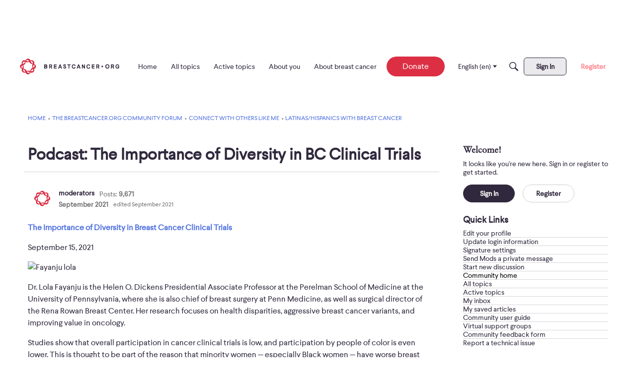

--- FILE ---
content_type: text/html; charset=utf-8
request_url: https://www.google.com/recaptcha/api2/aframe
body_size: 268
content:
<!DOCTYPE HTML><html><head><meta http-equiv="content-type" content="text/html; charset=UTF-8"></head><body><script nonce="Pq2YjztBdCu7ZmGloqKhIQ">/** Anti-fraud and anti-abuse applications only. See google.com/recaptcha */ try{var clients={'sodar':'https://pagead2.googlesyndication.com/pagead/sodar?'};window.addEventListener("message",function(a){try{if(a.source===window.parent){var b=JSON.parse(a.data);var c=clients[b['id']];if(c){var d=document.createElement('img');d.src=c+b['params']+'&rc='+(localStorage.getItem("rc::a")?sessionStorage.getItem("rc::b"):"");window.document.body.appendChild(d);sessionStorage.setItem("rc::e",parseInt(sessionStorage.getItem("rc::e")||0)+1);localStorage.setItem("rc::h",'1765496905058');}}}catch(b){}});window.parent.postMessage("_grecaptcha_ready", "*");}catch(b){}</script></body></html>

--- FILE ---
content_type: text/css
request_url: https://community.breastcancer.org/plugins/jsconnect/design/jsconnect.css?v=693b08b3
body_size: -206
content:
.JsConnect-Container{overflow:hidden;margin:5px 0}.JsConnect-Connect{line-height:16px}.JsConnect-Connect .UserPhoto{float:left;height:32px;width:32px;margin-right:5px}.JsConnect-Connect .ConnectLabel{font-weight:700}


--- FILE ---
content_type: text/css
request_url: https://bco-cdn.s3.amazonaws.com/vanilla/fonts/font-imports.css?v=693b08b3
body_size: 338
content:
@font-face {
  font-family: "Larsseit";
  src: url(https://bco-cdn.s3.amazonaws.com/vanilla/fonts/Larsseit.woff2)
    format("woff2");
}

@font-face {
  font-family: "Sabon LT";
  src: url(https://bco-cdn.s3.amazonaws.com/vanilla/fonts/Sabon-LT.woff2);
    format("woff2");
}
html {
  font-family: "Sabon LT", sans-serif;
}


--- FILE ---
content_type: application/x-javascript
request_url: https://community.breastcancer.org/dist/v2/forum/chunks/addons/dashboard/MembersSearchDomain.D7TuBg3m.min.js
body_size: -131
content:
const __vite__mapDeps=(i,m=__vite__mapDeps,d=(m.f||(m.f=["../theme-foundation/forum.ygDCXjQl.css"])))=>i.map(i=>d[i]);
import{S as e,_ as o}from"../../../entries/forum.DBMpXBzo.min.js";const _=new e("members",()=>o(()=>import("./MembersSearchDomain.loadable._Jkz7kZ6.min.js"),__vite__mapDeps([0]),import.meta.url));export{_ as M};


--- FILE ---
content_type: application/x-javascript
request_url: https://community.breastcancer.org/dist/v2/forum/entries/addons/subcommunities/forum.Bq4_pqi8.min.js
body_size: -258
content:
import{c$ as e,aS as t}from"../../forum.DBMpXBzo.min.js";const i=e;t("SubcommunitiesWidget",i,{overwrite:!0});


--- FILE ---
content_type: text/javascript
request_url: https://prod.adspsp.com/adb.4134180.min.js
body_size: 975
content:
!function(t,e,n,a,r,o){var c=window[t]&&window[t].exists?1:0,i=Math.floor(1e3*Math.random()*1e3).toString(36).substr(0,4)+Number((new Date).getTime()).toString(36)+Math.floor(1e3*Math.random()*1e3).toString(36).substr(0,4),s=function(t,e){var a;a="https://adspsp.com/pt/4134180/3/4/?a=0&e="+(e="500.2:0T0:"+t+";"+(e.stack?(e.message||"")+";"+e.stack:JSON.stringify(e)).substr(0,200))+"&adb_ex="+c+"&adbj="+i+"&u="+n+"&rnd="+(new Date).getTime(),document.createElement("img").src=a};try{if(!window[e]){window[e]=1,window.adbj=i;var d=function(t,e){try{if(!e)return sessionStorage.getItem("adb_"+t);sessionStorage.setItem("adb_"+t,e)}catch(t){}},m=function(t){var e=((""+window.location.search).match(new RegExp("adb_"+t+"=([^&]+)"))||[]).pop();return e||(e=d(t)),e&&(d(t,e),e=parseInt(e)?1:0),e};for(var u in r){var f=m("ab_"+u),w=r[u],b=w[Object.keys(w).find((function(t){return location.hostname.match(new RegExp(t,"i"))}))]||0;r[u]=0===f||f?parseInt(f):Math.random()>=1-b}var p="script",h="https://"+(m("stage")?"stage":"prod")+".adspsp.com/",g=function(t,e){var a=document.createElement(p);a.type="text/javascript",e?a.innerHTML=t:(t=t.match(/[:\/]/)?t:h+t,a.async=!0,a.src=t+"?c="+n);var r=document.querySelector(p);r&&r.parentNode.appendChild(a)},y=m("esm"),v="number"==typeof y;window[e]=v&&y?2:1,v||g("try{const x=async()=>{window.adb=2};x()}catch(e){}",1),setTimeout((function(){try{for(var t=2===window[e],n=function(e){return t&&e.m?e.m:e.u},o=0;o<a.length;++o){var c=a[o];if(c.y){if(!r||!r[c.y])continue;c=n(c)}else if(c.n){if(!r||r[c.n])continue;c=n(c)}else c.u&&(c=n(c));g(c)}}catch(t){s("2",t)}}),10)}}catch(t){s("1",t)}}("AdBridg","adb","Cxebd17a2:m1tijvfr:14",[{y:"cm",u:"adb.4134180.cr.b.js",m:"adb.4134180.cr.js"},{n:"cm",u:"adb.4134180.cub.js"}],{cm:{".*":1}});

--- FILE ---
content_type: text/javascript
request_url: https://prod.adspsp.com/adb.4134180.cr.js?c=Cxebd17a2:m1tijvfr:14
body_size: 46464
content:
(()=>{try{(()=>{"use strict";var t={835:(t,e,i)=>{i.d(e,{$4:()=>$,$l:()=>T,A0:()=>h,As:()=>u,D6:()=>I,Dc:()=>M,G7:()=>E,HD:()=>o,JG:()=>b,Kn:()=>n,MX:()=>P,NZ:()=>G,Pd:()=>p,TS:()=>w,UP:()=>m,XP:()=>g,Xm:()=>l,bx:()=>_,cG:()=>v,f4:()=>f,gJ:()=>d,hK:()=>x,hj:()=>r,iF:()=>J,ij:()=>j,kJ:()=>a,kb:()=>F,mf:()=>s,nR:()=>R,o8:()=>c,q7:()=>X,qR:()=>C,qm:()=>y});const s=t=>"function"==typeof t,n=t=>"object"==typeof t,o=t=>"string"==typeof t,r=t=>"number"==typeof t,a=t=>"[object Array]"===Object.prototype.toString.call(t),c=t=>void 0===t,d=(t,e,i="i")=>(e=""+e,t instanceof RegExp||(t=new RegExp(t,i)),t.test(e));function l(t,e,i){return t[e]||(t[e]=[]),p(t[e],i)}function h(t,e){return!(!t||!t.indexOf)&&t.indexOf(e)>=0}function u(t,e){if(!t||!t.indexOf||!t.splice)return-1;const i=t.indexOf(e);return i>=0&&t.splice(i,1),i}function p(t,e,i){let s;return s=i?t.findIndex((t=>i(t)===i(e))):t.indexOf(e),-1===s&&(s=t.push(e)-1),s}function g(t){return n(t)?Object.keys(t):[]}function f(t,e){return t.hasOwnProperty(e)}function m(t,e){if(!t)return;if(t.forEach)return void t.forEach(e);const i=Object.keys(t);for(let s=0;s<i.length;++s){const n=i[s];e(t[n],n)}}async function _(t,e){if(!t)return[];let i=[];if(a(t))for(let s=0;s<t.length;++s)i.push(e(t[s],s));else{let s=Object.keys(t);for(let n=0;n<s.length;++n)i.push(e(t[s[n]],s[n]))}return await Promise.all(i)}function b(t,e=!1,i="",s=!1){if(null===t||c(t))return t;if(h(e,i))return t;if(a(t)){var d=[];(s=s||[]).push(t);for(var l=0;l<t.length;++l){const n=i+(i?".":"")+l;d.push(b(t[l],e,n,s))}return d}if(n(t)){if(h(s,t))throw new Error("adb-core-utils.copy detected recursive object at "+i);const n={};return(s=s||[]).push(t),m(t,((t,o)=>{const r=i+(i?".":"")+o;n[o]=b(t,e,r,s)})),n}return o(t)?""+t:r(t)?0+t:t}function w(t,e,i){if(!t)return b(e);if(a(t)){const s=t.map((t=>JSON.stringify(t))),o=e.map((t=>JSON.stringify(t)));for(let r=0;r<e.length;++r){let a=e[r];if(n(a)&&i){let e=a[i];if(!c(e)){let s=!1;for(let o=0;o<t.length;++o){let r=t[o];if(n(r)&&r[i]===e){t[o]=w(t[o],a),s=!0;break}}if(s)continue}}-1===s.indexOf(o[r])&&t.push(b(e[r]))}return t}if(n(t)){for(const s in e)f(e,s)&&(t[s]=w(t[s],e[s],i));return t}return b(e)}function v(t,e){if(!t)return t;e=e.split(".");for(let i=0;i<e.length;++i)if(t=t[e[i]],c(t))return t;return t}function y(t,e,i){let s=""===i;if(!t){if(s)return t;t={}}e=e.split(".");let o=t,r=[];for(let t=0;t<e.length-1;++t){let i=e[t];if(!n(o[i])){if(s)break;o[i]={}}r.push([o,i]),o=o[i]}let c=e[e.length-1];if(!s)return o[c]=i,t;delete o[c];for(let t=r.length-1;t>=0;--t){let[e,i]=r[t],s=e[i];(a(s)&&!s.length||!a(s)&&n(s)&&!Object.keys(s).length)&&(a(e)?e.splice(i,1):delete e[i])}return t}function M(t){return new Promise((e=>{setTimeout((()=>{e()}),t)}))}function x(){return(new Date).getTime()}function S(t,e){return(e||x())-t}async function T(t,e){let i=0,s=0,n=await e(i,s);if(n)return!0;const o=x(),r=async(r,a)=>{if(!(!1!==t&&i>t))for(await M(r),i=S(o),n=await e(i,++s);!(n||(await M(r),i=S(o),n=await e(i,++s),a&&i>=a)||t&&i>=t););};return await r(50,500),n||await r(100,1e3),n||await r(1e3,3e4),n||await r(5e3,t),n}function P(t,e){return Math.floor(Math.random()*(e-t))+t}function $(t,e,i,s,n){return function(){try{let o=i.apply(s||null,arguments);return o instanceof Promise&&o.catch((i=>{n?n(i):t(e,"AsyncError",i)})),o}catch(i){n?n(i):t(e,"SyncError",i)}}}function E(t,e,i,s){return i=$(t,e,i,s),function(){const t=arguments;return new Promise((function(e){setTimeout((function(){e(i.apply(null,t))}),0)}))}}let A={},k=1645496520;function C(t,e){A[t]=(A[t]||0)+1;let i=A[t],s=t||"";if(e){i=L(R(i%1296),"0",2);let t=R(P(36,1295)),e=Math.floor(x()/1e3)-k;return e<0&&(e=1),s+t+i+L(J(e),"0",5)}return s+i}function F(t=10){for(var e="",i=0;i<t;++i)e+="abcdefghijklmnopqrstuvwxyzABCDEFGHIJKLMNOPQRSTUVWXYZ0123456789".charAt(Math.floor(62*Math.random()));return e}const U={};function j(t,e,i){U[t]||(U[t]={});let s=U[t][e]||0;return!1===i||(s=c(i)?s+1:i,U[t][e]=s),s}function I(t){delete U[t]}function R(t){return Number(t).toString(36)}function G(t){return parseInt(t,36)}function J(t){return t>61?J(Math.floor(t/62))+J(t%62):t>35?String.fromCharCode(t+29):t>9?String.fromCharCode(t+87):t>-1?t+"":t<0?"-"+J(-t):"NaN"}function L(t,e,i,s=!1){for(;t.length<i;)s?t+=e:t=e+t;return t}function X(t,e){return Array.prototype.slice.apply(t,[e])}},590:(t,e,i)=>{i.d(e,{$9:()=>p,AE:()=>c,DB:()=>l,Qk:()=>g,ay:()=>b,fI:()=>d,ik:()=>f,wn:()=>m});var s=i(60),n=i(835);const o=(0,s.$G)("#F.49"),r=document,a=[];function c(){return new Promise((t=>{if(3===m())return t();a.push(t)}))}function d(t){return r.getElementById(t)}function l(t,e){return Array.from((e||r).querySelectorAll(t))}function h(t,e){return(e||r).querySelector(t)}function u(t,e){if((0,n.HD)(e)?e={into:h(e)}:(0,n.HD)(e.into)?e.into=h(e.into):(0,n.HD)(e.before)?e.before=h(e.before):(0,n.HD)(e.prepend_to)&&(e.prepend_to=h(e.prepend_to)),(0,n.mf)(e.appendChild))e.appendChild(t);else if(e.into)e.into.appendChild(t);else if(e.prepend_to)e.prepend_to.children.length?e.prepend_to.insertBefore(t,e.prepend_to.children[0]):e.prepend_to.appendChild(t);else if(e.before)e.before.parentNode.insertBefore(t,e.before);else{let i=t.tagName+"#"+(t.id||"");o(114,"#E.18",i,e)}}function p(t){let{tag:e,id:i,attributes:s,style:o,children:a,content:c,target:d,events:l}=t;if(e||(e="div"),s=s||{},i&&!s.id&&(s.id=i),o){if(!(0,n.HD)(o)){let t=[];(0,n.UP)(o,((e,i)=>{t.push(i+":"+e)})),o=t.join(";")}s.style=o}const h=r.createElement(e);return(0,n.UP)(s,((t,e)=>{h.setAttribute(e,t)})),(0,n.UP)(a,(t=>{let e;e=t instanceof Node?t:p(t),h.appendChild(e)})),c&&(h.innerHTML=c),d&&u(h,d),l&&(0,n.UP)(l,((t,e)=>{h.addEventListener(e,t)})),h}function g(t){(0,n.HD)(t)&&(t=d(t)),t&&t.parentNode&&t.parentNode.removeChild(t)}function f(t,e,i){let s=p({tag:"script",attributes:{async:"1",type:"text/javascript",src:t}});e&&s.addEventListener("load",e),i&&s.addEventListener("error",i),u(s,{before:("script",r.getElementsByTagName("script"))[0]})}function m(t){return t||(t=r.readyState),{loading:1,interactive:2,complete:3}[t]||0}const _=[];function b(t){let e=m();if(3===e)return t(e);_.push(t)}3!==m()&&r.addEventListener("readystatechange",(function t(){let e=m();(0,n.UP)(_,(t=>{t(e)})),3===e&&(r.removeEventListener("readystatechange",t),(0,n.UP)(a,(t=>{t()})))}),!1)},989:(t,e,i)=>{i.d(e,{HV:()=>l,fy:()=>r,qG:()=>h});var s=i(835);let n=s.hK;const o={};function r(t,e){o[t]=e}const a=t=>t.responseTimestamp+1e3*t.ttl-1e3>n(),c=t=>t&&(t.status&&"rendered"!==t.status||!t.status),d=t=>o[t.adUnitCode]===t.auctionId,l=t=>t.responseTimestamp+1e3*t.ttl-1e3-n();function h(t){if(pbjs.getConfig("useBidCache")){const e=pbjs.getConfig("bidCacheFilterFunction");(0,s.mf)(e)&&(t=t.filter((t=>d(t)||!!e(t))))}else t=t.filter((t=>d(t)));return t.filter(c).filter(a)}},606:(t,e,i)=>{i.d(e,{m:()=>w});var s=i(60),n=i(835),o=i(373),r=i(71),a=i(742),c=i(283);const d=(0,s.JP)("#F.7"),l=[],h=1,u=2,p=3,g=1,f=2;let m=0;class _{constructor(t,e){this.id="AdReq"+t,this.bs=e,this.slots=[],this.ltimer,this.kvps,this.lms=0,this.pending=!1,this.closed=!1}add(t){return!(this.closed||this.bs!==h&&this.bs!==b(t)||(this.slots.push(t),(0,r.dR)(this,t.sid()),this.lms=(0,c.dts)()+200,this.pending||(this.pending=!0,this.proceed()),0))}rm(t){(0,n.As)(this.slots,t),(0,r.Un)(this,t.sid()),this.slots.length||(d(86,this.id,"#M.432"),this.pending=!1,this.closed=!0)}async ready(t){(0,r.dR)(t,this.id),(0,r.Un)(this,t.sid())}async proceed(){let t=!1;for(;!t;){const e=this.lms,i=e-(0,c.dts)();i>0&&(d(123,this.id,"#M.199",this.lms,i),await(0,n.Dc)(i)),await(0,a.X$)(new a.TZ("ad_request.preflight",{ad_request:this})),d(131,this.id,"#M.198",(0,r.z1)(this)),await(0,r.N9)(this),e===this.lms&&(t=!0)}if(!this.slots.length)return void d(144,this.id,"#M.215");this.closed=!0;let e=[],i=[],s=[];(0,n.UP)(this.slots,(t=>{s.push(t.gpid());let o=t.gpt_slot;e.push(o);let r={};(0,n.UP)(o.getTargetingMap(),((t,e)=>{r[e]=(0,n.JG)(t)})),i.push(r)}));let h=await(0,o.pO)();this.kvps={global:h,slots:i},d(170,"#M.35",this.id,s),await(0,o.Xw)(e),(0,n.UP)(this.slots,(t=>{(0,r.Un)(t,this.id)})),(0,n.As)(l,this)}}function b(t){return t.auction?u:p}function w(t){let e,i=t.page.runtime.product?.batching||g,s=h;i===f&&(s=b(t));for(let i=l.length-1;i>=0;--i)if(e=l[i],e.add(t))return e;return e=new _(++m,s),l.push(e),e.add(t),e}},625:(t,e,i)=>{i.d(e,{C6:()=>C,Ri:()=>R,VA:()=>G,Yb:()=>I,q2:()=>w});var s=i(60),n=i(835),o=i(742),r=i(331),a=i(71),c=i(186),d=i(989),l=i(910);const h=(0,s.JP)("#F.6"),u=(0,s.$G)("#F.6"),p="pending",g="running",f="complete",m=g,_=g,b=f;class w{constructor(t,e){this.set=!1,this.slot=t,this.id=e.id,this.lid=e.lid,this.uid=(0,n.qR)("Sa"),this.name=e.name,this.max_ms=parseInt(e.max_ms)||2e3,this.min_cpm=e.min_cpm||0,this.sizes=[],this.brcs=[],this.responses=[],this.rescache=[],this.pbjs_config={},this.phase=m,this.closed=!1,this.winner=!1,this.isff=!1,this.ispm=!1,this.pbjs_targeting={}}setMinCpm(t,e){this.min_cpm=t,this.pf=e,h(133,"#M.874",this.slot.sid(),this.original_min_cpm,this.min_cpm,this.pf)}async init(){const t=await(0,r.getConfigById)("auctions",this.id,{auction:this,slot:this.slot});this.max_ms=parseInt(t.max_ms)||2e3,this.min_cpm=parseFloat(t.min_cpm)||0,this.original_min_cpm=this.min_cpm,this.sizes=function(t,e){let i=[];return(0,n.UP)(e,(e=>{(0,c.DG)(t,e)&&i.push(e)})),i}(this.slot.gpt_sizes,(0,c.LI)(t.sizes));const e=new o.TZ("auction.config",{auction:this});await(0,o.X$)(e),await(0,o.X$)(new o.TZ("auction.init",{auction:this}));let i=this.slot.gpid(),s=(0,n.JG)(this.sizes);if(!s.length)return void h(156,this.slot.sid(),"#M.692");this.brcs=await async function(t){const e=t.slot,i=e.uid+t.uid;let s=await(0,r.getActiveConfigs)("bidders",{auction:t,slot:e}),o={adb:[],pbjs:[],bdrf:{}};return h(48,"#M.34",t.id,s),(0,n.UP)(s,((e,s)=>{let r=1;(0,n.hj)(e.settings?.adjust)&&(r=e.settings.adjust,F[s]=r);let a=t.min_cpm||0;(e.settings?.floor||0)>a&&(a=e.settings.floor,o.bdrf[s]=a);let c=(0,n.JG)(e.params)||{};if(a){let t=a;r&&(t=Math.ceil(t/r*100)/100),e.settings?.fkey?c[e.settings.fkey]=t:e.settings?.fstrkey&&(c[e.settings.fstrkey]=t.toFixed(2))}(0,n.UP)(e.brcs,(r=>{if(r.auction!==t.id)return;let a=Object.assign({},c,(0,n.JG)(r)),d=(0,n.qR)("B");o.adb.push({rid:d,pid:!1,b1:e.lid,b2:e.id,brc:a.adbbrcid,uid:i}),delete a.auction,delete a.adbbrcid,a.adbRequestId=d,o.pbjs.push({bidder:s,params:a})}))})),o}(this),this.responses=this.brcs.adb.map((()=>!1)),this.pbjs_config={code:this.slot.dom_id,ortb2Imp:{ext:{data:{gpid:i,adserver:{adslot:i}}}},mediaTypes:{banner:{sizes:s}},sizes:s,bids:(0,n.JG)(this.brcs.pbjs)};const a=Object.keys(this.brcs.bdrf).length;(this.min_cpm||a)&&(this.pbjs_config.floors={enforcement:{enforceJS:!0},default:this.min_cpm,currency:"USD",schema:{fields:["adb_bidder"]},values:(0,n.JG)(this.brcs.bdrf)})}async run(){if(this.phase===m){if(!this.pbjs_config.bids?.length)return h(201,"#M.33",this.slot.sid()),this.phase=b,void await(0,o.X$)(new o.TZ("auction.skipped",{auction:this}));this.phase=_,this.slot.lock("auc_"+this.uid),await(0,o.X$)(new o.TZ("auction.before_start",{auction:this})),this.set=function(t){let e;for(let i=y.length-1;i>=0;--i)if(e=y[i],e.phase===p&&e.ms===t)return e;return e=new x(t),y.push(e),e}(this.max_ms),this.set.add(this),(0,d.fy)(this.slot.dom_id,this.set.aid)}}async start(){this.phase===_&&await(0,o.X$)(new o.TZ("auction.start",{auction:this}))}async setBidResponses(t,e){this.closed=!0,(0,n.UP)(t,(t=>{let i;if(t.auctionId!==this.set.aid)i=t.adbridg_brc,this.rescache.push(t);else{let e=t.getIdentifiers().bidId;i=this.brcs.adb.find((t=>t.prid===e)),t.is_valid_bid=!0,t.adbridg_brc=(0,n.JG)(i);let s=this.brcs.adb.indexOf(i);this.responses[s]=t}if(!i)return h(240,"#M.323",t,this.slot.sid(),this.set.aid),void u(241,"#E.16",t?.adbridg_brc?.auctionId||-1,this.slot.sid());t.adId===e&&(this.winner=t)}))}async setAuctionTargeting(t){let e=await(0,r.getConfig)("kvps"),i=(0,n.JG)(t);this.pbjs_targeting=i;let s={};if(!i||!i.hb_bidder)return s[e.bidder]="none",void await this.slot.setSlotTargeting(s,!1);this.winner?this.winner.adId!==i.hb_adid&&u(269,"#E.14"):u(267,"#E.15");let o=await(0,r.convertPbjsToAdBridgPriceNotation)(i.hb_pb,i.hb_bidder),a=await(0,r.convertPbjsBidderCodeForGam)(i.hb_bidder);(0,l.getQuerystringParameter)("adb_force_bidder")&&(a="force"),s[e.bidder]=a,s[e.price]=o.kv,s[e.size]=i.hb_size,await this.slot.setSlotTargeting(s,!1)}async done(){this.slot.unlock("auc_"+this.uid),this.phase=b,await(0,o.X$)(new o.TZ("auction.done",{auction:this}))}won(t,e,i){this.isff=t,this.ispm=e;const s=i||this.winner;h(290,"#M.196",t,"#M.557",!!i),(0,o.X$)(new o.TZ("auction.rendering",{auction:this,pbjs_bid:s})),s.width&&s.height&&this.slot.resizeToCreative(s.width,s.height)}rendered(t){const e=t.auctionId!==this.set.aid?"(from bidcache)":"(organic bid)",i=this.isff?this.ispm?"(FF/PM)":"(FF)":"(SF)",s=t.cpm?"openMarket="+t.cpm:t.dealId?"dealId="+t.dealId:"?";h(309,this.slot.sid(),"#M.691",i,t.bidder,s,e),(0,o.X$)(new o.TZ("auction.rendered",{auction:this,pbjs_bid:t}))}}let v=0,y=[],M=[];class x{constructor(t){this.id=++v,this.aid=(0,n.qR)("A"),this.ms=t,this.phase=p,this.ltimer,this.auctions=[]}add(t){this.auctions.push(t),clearTimeout(this.ltimer),this.ltimer=setTimeout(this.launch.bind(this),100)}lock(t){(0,a.dR)(this,t)}unlock(t){(0,a.Un)(this,t)}async launch(){if(this.phase!==p)return void u(339,"#E.96",this.phase);this.phase=g,(0,n.As)(y,this),M.push(this),T||(T=!0,pbjs.que.push((()=>{pbjs.onEvent("bidRequested",(0,n.$4)(u,453,$)),pbjs.onEvent("bidderDone",(0,n.$4)(u,454,E)),pbjs.onEvent("bidWon",(0,n.$4)(u,455,A)),pbjs.onEvent("adRenderFailed",(0,n.$4)(u,456,P))})));let t=this.auctions,e=new o.TZ("auction_set.launching",{auction_set:this,delay:!1});if(await(0,o.X$)(e),(0,n.hj)(e.delay))return void setTimeout(this.launch.bind(this),e.delay);let i=this.aid;h(360,"#M.28",i,t.map((t=>t.name)));let s=t.map((t=>t.start()));await Promise.all(s);let r=this.ms;await new Promise((e=>{let s=t.map((t=>t.pbjs_config)),a=s.map((t=>t.code));pbjs.que.push((0,n.$4)(u,370,(async function(){await(0,o.X$)(new o.TZ("auction_set.start",{auction_set:this})),pbjs.requestBids({auctionId:i,adUnits:s,timeout:r,bidsBackHandler:function(s,o,r){r===i&&(h(378,"#M.27",r,{bidResponses:s,timedOut:o}),googletag.cmd.push((0,n.$4)(u,379,(async function(){let i=t.map((t=>t.slot.gpt_slot.getTargetingMap())),s=(0,n.JG)(pbjs.getAdserverTargeting());pbjs.setTargetingForGPTAsync(a),(0,n.UP)(t,((t,e)=>{let s=t.slot.gpt_slot;s.clearTargeting(),(0,n.UP)(i[e],((t,e)=>{s.setTargeting(e,t)}))}));for(let e=0;e<t.length;++e){let i=t[e],n=i.slot.dom_id,o=s[n],r=pbjs.getBidResponsesForAdUnitCode(n)||{bids:[]},a=(0,d.qG)(r.bids);i.setBidResponses(a,o?.hb_adid),await i.setAuctionTargeting(o)}e()}))))}})})))})),await(0,a.N9)(this);let c=t.map((t=>t.done()));await Promise.all(c),this.phase=f,await(0,o.X$)(new o.TZ("auction_set.complete",{auction_set:this}))}}let S,T=!1;function P(t){let e="na";if(t.bid){const i=k(t.bid,"ad_render_failed");e=i?.slot?.sid()||"un"}u(466,"#E.135",t.reason,t.message,e)}function $(t){(0,n.UP)(t.bids,(t=>{let e=k(t,"bid_requested");if(!e)return;let i=e.brcs.adb.find((e=>e.rid===t.params.adbRequestId));i?i.prid=t.bidId:u(479,"#E.11",e,t)}))}function E(t){let e=(0,n.hK)()-t.start;(0,n.UP)(t.bids,(t=>{let i=k(t,"bid_done");if(!i)return;let s=i.brcs.adb.find((e=>e.prid===t.bidId));if(!s)return void u(501,"#E.86",t,i);let o=i.brcs.adb.indexOf(s);i.responses[o]||(t.adbridg_brc=(0,n.JG)(s),t.timeToRespond=e,i.closed?t.is_timeout=!0:t.is_no_bid=!0,i.responses[o]=t)}))}function A(t){let e=k(t,"bid_rendered");e&&e.slot.auction.rendered(t)}function k(t,e){const i=M.find((e=>e.aid===t.auctionId));if(!i)return h(531,"#M.556",e,t),!1;return i.auctions.find((e=>e.pbjs_config.code===t.adUnitCode))||(u(537,"#E.125",e,t,i.auctions.map((t=>t.pbjs_config.code))),!1)}function C(t){S=t}const F={},U={adb_adjust:(t,e,i,s)=>{const o=i.sizes.map((t=>t.join("x"))).join(","),r=e.width+"x"+e.height;if(!o.match(r)){const t=s.brcs?.adb?.find((t=>t.rid===i.params?.adbRequestId))||{},e=`U ${s.lid||0} B ${t.b2||0} ${t.brc||0} ${r} [${o}]`;return u(582,"#E.114",e),0}const a=i.bidder,c=F[a];return(0,n.hj)(c)&&(t=Math.floor(t*c*100)/100),t}},j={adb_adjust_inverse:(t,e)=>{const i=e.bidder,s=F[i];return(0,n.hj)(s)&&(t=Math.ceil(t/s*100)/100),t}},I=(t,e)=>{U[t]=e},R=(t,e,i)=>{const s=k(i,"bid_adjust");if(!s)return t;let o=t;for(let t in U){let r=(0,U[t])(o,e,i,s);r===o||!1!==r&&!(0,n.hj)(r)||(h(627,"#M.555",t,i.bidder,i.adUnitCode,o,"#M.554",r),o=r)}return o},G=(t,e)=>{let i=t;for(let t in j){let s=(0,j[t])(i,e);s===i||!1!==s&&!(0,n.hj)(s)||(h(640,"#M.602",t,e.bidder,e.adUnitCode,i,"#M.554",s),i=s)}return i}},950:(t,e,i)=>{i.d(e,{Yl:()=>c,rT:()=>p,zS:()=>u});var s=i(60),n=i(742),o=i(331);const r=(0,s.JP)("#F.30"),a=(0,s.$G)("#F.30");class c{constructor(t,e){this.config=e,this.name=e.name,this.runtime=t,this.construct()}construct(){}async asap(){}async defer(){}async init(){}async callAsap(){let t=new n.TZ("module.asap",{module:this,disable:!1});await(0,n.X$)(t),t.disable?r(110,this.name,"#M.144"):await this.asap()}async callInit(){let t=this.config.defer,e=this.defer;t||e!==c.prototype.defer?(async()=>{t&&(r(137,this.name,"#M.188"),await t(this),this.config=await(0,o.getConfig)("modules."+this.config.type)),e!==c.prototype.defer&&(r(143,this.name,"#M.187"),await e.call(this),this.config=await(0,o.getConfig)("modules."+this.config.type),r(146,"#M.186",this.name,this.config)),r(148,this.name,"#M.185"),d(this)})():await d(this)}}async function d(t){if(!t.config?.active)return r(176,t.name,"#M.142",t.config),void(0,n.X$)(new n.TZ("module.inactive",{module:t}));let e=new n.TZ("module.init",{module:t,disable:!1});if(await(0,n.X$)(e),e.disable)return r(184,t.name,"#M.141"),void(0,n.X$)(new n.TZ("module.disabled",{module:t}));await t.init()}const l={},h={};function u(t,e){r(202,"#M.140",t),l[t]=e}function p(t,e,i){if(r(213,"#M.139",i),h[e])return h[e];let s=l[e];return s?(h[e]=new s(t,i),h[e]):(a(220,"#E.42",e,i),!1)}},424:(t,e,i)=>{i.d(e,{T:()=>A});var s=i(60),n=i(835),o=i(742),r=i(207),a=i(331),c=i(243);const d=(0,s.JP)("#F.18");class l{constructor(t,e,i){this.id=(0,n.qR)("W"),this.cid=i.id,this.page=t,this.target=e,this.config=Object.assign(this.getDefaultConfig(),i),d(66,"#M.91",t,e,this.config)}wid(){return`${this.id}.${this.cid}`}isPersistent(){return!1}getDefaultConfig(){return{}}async init(){d(98,"#M.90",this.config)}destroy(t){d(114,"#M.218",this.config),(0,o.X$)(new o.TZ("widget.destroyed",{widget:this}))}checkEl(){}}const h={},u=[],p={};function g(t){return(0,n.A0)(u,t.type)}function f(t,e,i){d(174,"#M.87",i);let s=m(i);if(s)return s;let n=new(h[i.type]||l)(t,e,i);return n.isPersistent()&&(d(188,"#M.86",i.id),p[i.id]=n),n}function m(t){return t.type=t.type||"widget",!!p[t.id]&&p[t.id]}var _=i(625),b=i(590),w=i(930);const v=(0,s.JP)("#F.25"),y=(0,s.$G)("#F.25");var M,x;M="adhesion",x=class extends l{isPersistent(){return!0}getDefaultConfig(){return{use_bottom_spacer:!0,has_close_btn:!0,session_close:!1,persist_slot:!0,remake_slot:!0,remake_on_cs:!0,show_after_render:!0,slot_id:0,elements:{}}}async init(){this.exists=!1,this.elements={},this.slot=!1,this.sd=!1;let t=await(0,a.getConfig)("slots"),e=t.find((t=>t.id==this.config.slot_id));if(!e)return void y(88,"#E.35",this.config,t);let i=this.config.elements.slot;if(i||(i={},this.config.elements.slot=i),i.attributes||(i.attributes={}),e.dom_id){let t=i.id||i.attributes.id;t!==e.dom_id&&(y(104,"#E.34",t,e.dom_id),delete i.id,i.attributes.id=e.dom_id)}else e.ad_class&&(i.attributes["data-adbridg-ad-class"]=e.ad_class);this.config.css_templates&&y(113,"#E.33"),this.config.session_close&&this.page.runtime.session.remember("adhesion_close"+this.config.id)?v(118,"#M.131"):(await(0,o.oL)("slot.attached,slot.rendered,slot.destroyed",this.handleSlotEvent,{bind:this}),await(0,o.oL)("page.init",this.handlePageInit,{bind:this}),await(0,o.oL)("runtime.dom_ready",this.create,{bind:this}),this.config.remake_on_cs&&await(0,o.oL)("pub.cs_initialize",this.recreate,{bind:this}))}async create(){if(this.exists)return;this.exists=!0;let t=(0,n.TS)({id:(0,n.qR)("adb-adhesion-slot-"),style:{margin:"auto","text-align":"center",position:"relative","z-index":1}},this.config.elements?.slot||{});this.elements.slot=(0,b.$9)(t);let e=[this.elements.slot];if(this.config.has_close_btn){let t=(0,n.TS)({id:(0,n.qR)("close-btn-"),content:"&#x2715;",style:{"line-height":"19px","z-index":2,opacity:0,cursor:"pointer",background:"rgba(44,62,80,.6)",color:"rgb(255, 255, 255)","text-align":"center",position:"absolute",top:"-20px",right:"0px",width:"20px",height:"20px","border-radius":"5px 5px 0px 0px","font-weight":"bolder","font-family":"monospace"}},this.config.elements?.close||{});this.elements.close=(0,b.$9)(t),this.elements.close.addEventListener("click",this.handleClose.bind(this)),e.unshift(this.elements.close)}let i=(0,n.TS)({target:"body",id:(0,n.qR)("adb-adhesion-container-"),style:{width:"100%",position:"fixed",background:"rgba(44,62,80,.6)","z-index":1e3,opacity:1,padding:0,bottom:0},children:e},this.config.elements?.container||{});this.config.show_after_render&&(this.config._after_render={b:i.style.bottom},i.style.bottom="-1000px"),this.config.use_bottom_spacer&&(this.elements.btmspacer=(0,b.$9)((0,n.TS)({id:"adb_bottom_pixel",style:{height:"1px",width:"1px"},target:"body"},this.config.elements?.btmspacer||{})),v(212,"#M.212",this.elements.btmspacer)),v(215,"#M.130",i,t),this.elements.container=(0,b.$9)(i)}handleSlotEvent(t){if(t.slot.el===this.elements.slot){if("slot.attached"===t.name){let e;return v(232,"#M.128",t.slot.sid()),this.slot=t.slot,this.slot.widget=this,(0,n.UP)(this.slot.gpt_sizes,(t=>{t[1]>0&&(!e||e<t[1])&&(e=t[1])})),void(e&&v(242,"#M.392",this.slot.sid(),e,this.elements.container))}if("slot.rendered"===t.name){const e=(0,w.xP)(this.elements.container).c.h;if(this.config.show_after_render&&!this.config._after_render.v){if(this.config._after_render.v=1,t.gpt_event.isEmpty)return this.config._after_render.e=1,v(257,"#M.211",t.slot.sid()),void t.slot.preventReload("adhesion was empty");v(262,"#M.210",t.slot.sid(),t),this.elements.container.style.bottom=-e+"px",requestAnimationFrame((()=>{this.elements.container.style.transition="bottom 300ms ease-out",requestAnimationFrame((()=>{this.elements.container.style.bottom=this.config._after_render.b}))}))}return this.elements.close&&(v(276,"#M.127",t.slot.sid()),this.elements.close.style.opacity="1"),this.config.use_bottom_spacer&&(this.elements.btmspacer.style.height=e+"px"),void v(282,"#M.126",t.slot.sid())}if("slot.destroyed"===t.name&&!this.sd){if(this.rd)return v(291,"#M.822"),void(this.rd=!1);v(296,"#M.194"),this.destroy(!0)}}}handlePageInit(t){this.sd=!1,this.config.show_after_render&&this.config._after_render.e&&(this.config._after_render.v=!1,this.config._after_render.e=!1)}handleClose(){this.config.session_close&&this.page.session.remember("adhesion_close"+this.config.id,1),this.destroy(!0)}destroy(t){if(!t)return v(343,"#M.124"),void(this.sd=!0);this.destroying||(v(352,"#M.267"),this.destroying=!0,(0,o.ys)("runtime.dom_ready",this.create),(0,o.ys)("slot.attached,slot.rendered",this.handleSlotEvent),this.slot&&this.slot.destroy(),(0,n.UP)(this.elements,b.Qk),(0,o.X$)(new o.TZ("widget.destroyed",{widget:this})))}async recreate(){v(368,"#M.813"),this.rd=!0,this.page.recreateSlot(this.slot.dom_id)}},d(142,"#M.88",M,"#M.217",!!!0),h[M]=x,u.push(M);const S=(0,s.JP)("#F.3"),T=(0,s.vF)("#F.3"),P=(0,s.$G)("#F.3");let $=[],E=[];class A{constructor(t){this.user=t.user,this.session=t.session,this.runtime=t,this.page_type=!1,this.device_type=!1,this.vpv=0,this.active=!1,this.slots=[],this.widgets=[],(0,o.oL)("scan.check_targets",this.checkTargets,{bind:this}),(0,o.oL)("scan.found_targets",this.handleTargets,{bind:this}),(0,o.oL)("pub.spa_pv_initialize",this.init,{bind:this}),(0,o.oL)("pub.spa_pv_shutdown",this.shutdown,{bind:this}),(0,o.oL)("slot.destroyed,widget.destroyed",this.handleChild,{bind:this})}async init(t){await this.shutdown(),S(69,"#M.14"),await(0,o.X$)(new o.TZ("page.init",{page:this})),this.vpv=this.runtime.ctr("p"),this.active=!0,this.user.ctr("p"),this.session.ctr("p"),this.page_type=await(0,a.getFirstActiveConfig)("page_types"),this.page_type||S(83,"#M.389",await(0,a.getConfig)("page_types"),await(0,a.getConfig)("pub")),this.device_type=await(0,a.getFirstActiveConfig)("device_types"),this.device_type||S(89,"#M.387",await(0,a.getConfig)("device_types"),await(0,a.getConfig)("pub")),$=await(0,a.getActiveConfigs)("slots")||[],S(94,"#M.13",$),(0,n.UP)($,(t=>{t.dom_id&&(0,r.cW)(t.dom_id),t.css_sel&&(0,r.XM)(t.css_sel)}));const e=await(0,a.getActiveConfigs)("widgets")||[];if(await async function(t,e){S(332,"#M.5",t);for(let i=0;i<t.length;++i){let s=t[i];if(!g(s)){if(s.slot_id){E.push(s);continue}if(s.ad_class){E.push(s);continue}if(s.dom_id){E.push(s),(0,r.cW)(s.dom_id);continue}if(s.css_sel){E.push(s),(0,r.XM)(s.css_sel);continue}if(!s.inject){P(371,"#E.0",s.name);continue}}let n=m(s);if(n){S(380,"#M.4",{config:s,widget:n});let t=new o.TZ("page.keep_widget",{page:e,widget:n,config:s,keep:!0});if(await(0,o.X$)(t),!t.keep){S(389,"#M.3",n),n.destroy(!0);continue}S(393,"#M.2",n),e.widgets.push(n);continue}S(399,"#M.1",{config:s});let a=new o.TZ("page.create_widget",{page:e,config:s,ignore:!1});await(0,o.X$)(a),a.ignore?S(407,"#M.0",s):(n=f(e,null,s),e.widgets.push(n),n.init())}var i;i=e.widgets,(0,n.UP)(p,((t,e)=>{for(let e=t.length-1;e>=0;--e){let s=t[e];(0,n.A0)(i,s)||(d(222,"#M.85",s),s.destroy(!0),t.splice(e,1))}}))}(e,this),(0,a.isPrebidEnabled)()){let t=await(0,a.getConfig)("pbjs")||{},e={enableSendAllBids:!1,priceGranularity:{buckets:[{precision:2,max:1e3,increment:.01}]}},i=await(0,a.getConfig)("pbjsBidderSettings")||{};i.standard?.bidCpmAdjustment&&((0,_.Yb)("pubfile",i.standard.bidCpmAdjustment),delete i.standard.bidCpmAdjustment);let s={standard:{storageAllowed:!0,suppressEmptyKeys:!0,bidCpmAdjustment:_.Ri,inverseBidAdjustment:_.VA}},r=(0,n.TS)(s,i);this.runtime.is_debug&&(e.debug=!0),t=(0,n.TS)(e,t),pbjs.que.push((()=>{S(150,"#M.12",(0,n.JG)(t)),pbjs.setConfig(t),pbjs.bidderSettings=r,(0,o.X$)(new o.TZ("pbjs.configured",{page:this}))}))}else S(157,"#M.588");await(0,o.X$)(new o.TZ("page.ready",{page:this})),S(164,"#M.10",this.page_type?.name,this.device_type?.name),(0,r.k2)()}shutdown(){this.active&&(S(170,"#M.9"),(0,r.P$)(),(0,a.clearAdBridgGptTargeting)(),this.active=!1,this.page_type=!1,this.device_type=!1,(0,n.UP)(this.widgets,(t=>t.destroy())),(0,n.UP)(this.slots,(t=>t.destroy())),this.slots=[],this.widgets=[],$=[],E=[],(0,n.D6)("page"),S(184,"#M.8"),(0,o.X$)(new o.TZ("page.shutdown",{page:this})))}async handleTargets(t){if(this.active)for(let e=0;e<t.targets.length;++e){let i=t.targets[e];await k(i,this)||(S(195,"#M.7",i,{slots:$}),i?.el?.id&&(0,r.iN)(i.el.id,"no_config"))}}checkTargets(){this.active&&((0,n.UP)(this.widgets,(t=>t.checkEl())),(0,n.UP)(this.slots,(t=>t.checkEl())))}async handleChild(t){"slot.destroyed"!==t.name?"widget.destroyed"!==t.name||(0,n.As)(this.widgets,t.widget):(0,n.As)(this.slots,t.slot)}async recreateSlots(t){if((0,n.kJ)(t))for(let e=0;e<t.length;++e){const i=t[e];await this.recreateSlot(i)}}async recreateSlot(t){const e=(0,c.isSlot)(t),i=e?t:(0,c.getSlot)(t),s=e?i.dom_id:t,n=i?.sid()||"(no_existing_slot)";S(238,"#M.730",s,n),i&&await i.destroy(),(0,r.jq)(s)}ctr(t,e){return(0,n.ij)("page",t,e)}}async function k(t,e){let i,s,r,a,d=C($,t);if(d)i=(0,n.JG)(d),s="page.found_slot",r=c.getNewSlot,a="slots";else{let e=C(E,t);e&&(i=(0,n.JG)(e),s="page.found_widget",r=f,a="widgets")}if(!i)return!1;let l=new o.TZ(s,{page:e,target:t,config:i,ignore:!1});if(await(0,o.X$)(l),l.ignore)return S(287,"#M.6",s,l),!1;let h={};d&&(h.rt_slot_ctr=e.runtime.ctr(`rt_slot_ctr_${i.id}`),h.pv_slot_ctr=e.ctr(`pv_slot_ctr_${t.csid}_${i.id}`),T(295,"slots","#M.407",t.el?.id||i.dom_id,t.csid,i.name,h));let u=r(e,t,i,h);return e[a].push(u),u.init(),u}function C(t,e){for(let i=0;i<t.length;++i){let s=t[i];if(s.dom_id&&s.dom_id===e.dom_id)return s;if(s.ad_class&&s.ad_class===e.ad_class)return s;if(s.css_sel&&"css_sel"===e.match&&e.css_sel===s.css_sel)return s}return!1}},541:(t,e,i)=>{i.d(e,{O:()=>F,D:()=>j});var s=i(60),n=i(835),o=i(487),r=i(424),a=i(722),c=i(590),d=i(742);const l=(0,s.JP)("#F.24"),h=(0,s.$G)("#F.24");class u{constructor(t){this.url=t,this.phase=0,this.error=!1,(0,n.$4)(h,20,this.load,this)()}async load(){let t={resource:this};if(await(0,d.X$)(new d.TZ("resource.init",t)),4===this.phase)return void l(26,"#M.123",this.url);this.phase=1;const e=(0,n.$4)(h,30,(()=>{this.phase=2,l(32,"#M.122",this.url),(0,d.X$)(new d.TZ("resource.loaded",t))}),this),i=(0,n.$4)(h,35,(e=>{this.phase=3,h(37,"#E.32",this.url),(0,d.X$)(new d.TZ("resource.error",t))}),this);(0,c.ik)(this.url,e,i)}cancel(){0===this.phase?this.phase=4:h(46,"#E.31")}}var p=i(910),g=i(331),f=i(764);i(362);var m=i(151);const _=(0,s.JP)("#F.67"),b=[];var w=i(950),v=i(930);const y=(0,s.JP)("#F.41");let M=!1;(0,w.zS)("mock",class extends w.Yl{async asap(){const t=(0,p.getQuerystringParameter)("adb_mock");if(y(22,"#M.749",t,"#M.748",!!t),this.config.active=!!t,!t)return;M=t,(0,g.disablePrebid)("mock"),(0,m.disableAnalytics)("mock");const e=await(0,g.getConfig)("icu")||{};e.watch_gpt=!0,(0,g.replaceConfig)("icu",e)}async init(){let t;y(44,"#M.747"),await(0,d.oL)("page.init",(async e=>{t=e.page})),await(0,d.oL)("gpt.prereq",(async t=>{t.prevent=!0})),await(0,d.oL)("slot.requested",(async t=>{const e=t.slot,i=(0,n.MX)(100,2e3),[s,o,r]=function(t){let e=!1,i=!1,s=!1;if((0,n.UP)(t.gpt_sizes,(t=>{if("fluid"===t)return void(e=!0);const[n,o]=t;(!o&&"common"===M&&["728x90","320x50","300x250"].indexOf(n+"x"+o)>=0||"small"===M&&o>o||"large"===M&&o<n||"native"===M&&Math.random()<.5)&&(i=n,s=o)})),!s)if(e){const e=(0,c.fI)(t.dom_id)?.parentNode;i=e?(0,v.xP)(e)?.c?.w||300:(0,v.GZ)().w,s=(0,n.MX)(90,600)}else i=t.gpt_sizes[0][0],s=t.gpt_sizes[0][1];return[i,s,e]}(e);y(63,"#M.746",e.sid(),s,o,i),await(0,n.Dc)(i);const a=(0,c.fI)(e.dom_id);if(!a)return void y(68,"#M.229",e.sid());a.innerHTML="";const l=(0,c.$9)({content:`${s}px x ${o}px // ${e.gpt_path}`,style:{display:"inline-block",border:"0pt none",width:s+"px",height:o+"px",background:"#dbbdf1",margin:"0px auto","text-align":"center","white-space":"pre-wrap"},target:"#"+e.dom_id});requestAnimationFrame((async()=>{const t={slot:e.gpt_slot,size:[s,o],mock:!0,isEmpty:!0};if(e.resizeToCreative(s,o),(0,d.X$)(new d.TZ("gpt.render",{gpt_event:t})),await(0,n.Dc)(100),(0,d.X$)(new d.TZ("gpt.load",{gpt_event:t})),r&&"native"===M){const t="100%",i=utils.random(90,600),o=(0,n.MX)(50,200);y(104,"#M.745",e.sid(),t,i,o),await(0,n.Dc)(o),l.style.width=t,l.style.height=i+"px",l.innerText=`${t} x ${i}px (native resize) // ${e.gpt_path}`,e.resizeToCreative(s,i)}}))})),await(0,d.oL)("icu.iab",(async e=>{const i=e.tracker.d,s=t.slots.find((t=>t.dom_id===i));if(!s)return y(120,"#M.228",i);const n={slot:s.gpt_slot,mock:!0};(0,d.X$)(new d.TZ("gpt.view",{gpt_event:n}))}))}});const x=(0,s.JP)("#F.47"),S=(0,s.$G)("#F.47"),T={},P=()=>(()=>{const t=[];if(!pbjs?.getUserIdsAsEids)return t;const e=pbjs.getUserIdsAsEids();return(0,n.UP)(T,((i,s)=>{const n=e.find((t=>t.source===s))?"y":"n";t.push(i+n)})),t})().concat([]).concat(b),$=(0,n.$4)(S,143,(async t=>{const e=P();x(147,"#M.344",e,t.name),(0,g.setAdBridgGptTargeting)({adb_pvd:e})}));(0,w.zS)("uaudit",class extends w.Yl{async init(){(0,d.oL)("page.init",$),(0,d.oL)("auction_set.start",$)}});const E=(0,s.JP)("#F.9"),A=(0,s.vF)("#F.9"),k=(0,s.$G)("#F.9");let C=!1;async function F(){return C||(C=new U,await C.init()),C}class U{constructor(){this.id=(0,n.kb)(),this.account=0,this.build=0,this.user=new o.n(this),this.session=new a.z(this),this.page=new r.T(this),this.icu=!1,this.product=!1,this.resources=[],this.modules={},this.domain={},this.is_debug=!1}async init(){let t;await async function(){let t=(await(0,g.getConfig)("cm_prefix")||"t0")+"a";b.push(t),_(15,"#M.385",t),(0,m.track)("adb_cm",t,!0)}(),this.account=await(0,g.getConfig)("account_id"),this.build=await(0,g.getConfig)("build_id");const e=await(0,g.getConfig)("domains");if(e?.length&&(this.domain=e.find((t=>location.hostname.match(t.name)))),this.is_debug=function(t,e,i){let s=t.user,n=(0,p.getQuerystringParameter)("adb_debug");return n?s.remember("dbg",n):n=s.remember("dbg"),n}(this),this.is_stage=!(!(0,p.getQuerystringParameter)("adb_stage")&&!this.session.remember("adb_stage")),await(0,d.X$)(new d.TZ("runtime.init",{runtime:this})),this.is_debug){const t=await(0,g.getConfig)("log_path");if(t){const e=this.is_stage?"stage":"prod";this.resources.push(new u("https://"+e+".adspsp.com/"+t)),(0,s.Ub)(this.is_debug)}else(0,s.TE)()}else(0,s.TE)();let i=await(0,g.getConfig)("modules")||{},n=Object.keys(i),o=[];for(t=0;t<n.length;++t){let e=n[t],s=i[e],r=(0,w.rT)(this,e,s);if(r){this.modules[e]=r,o.push(r);try{await r.callAsap()}catch(t){k(134,"#E.109",s?.id,t)}}}(0,d.oL)("gpt.setup",this.handleGptSetup,{bind:this}),(0,d.oL)("runtime.die",this.die,{bind:this}),(0,c.AE)().then((()=>{this.is_debug,(0,d.X$)(new d.TZ("runtime.dom_ready",{runtime:this},{replay:!0}))})),this.product=await(0,g.getFirstActiveConfig)("products"),this.product||E(154,"#M.390"),await this.user.init();const r=await(0,g.getConfig)("resources");if(r)for(t=0;t<r.length;++t){let e=r[t];e&&this.resources.push(new u(e))}for(this.icu=(0,f.yZ)(this),t=0;t<o.length;++t)try{await o[t].callInit()}catch(e){k(180,"#E.108",o[t]?.config?.id,e)}this.kvps=await(0,g.getConfig)("kvps"),await(0,d.X$)(new d.TZ("runtime.ready",{runtime:this,finder:j},{replay:!0}))}async handleGptSetup(t){this.product?.gpt?.sandboxsf&&(t.options.sandboxsf=!0),this.product?.gpt?.center&&(t.options.center=!0);const e=this.product?.gpt?.collapse;"after"!==e&&"before"!==e||(t.options.collapse=e),this.user.consent.npa&&(t.options.npa=!0),this.user.consent.rdp&&(t.options.rdp=!0);const i=new d.TZ("runtime.modify_gpt_setup",{options:t.options});await(0,d.X$)(i)}die(t){k(231,"#E.56",t),AdBridg.cmd.push=AdBridg.cmd.unshift=()=>{},(0,f.zC)(),this.page.shutdown()}ctr(t,e){return(0,n.ij)("runtime",t,e)}}const j=(0,n.$4)(k,255,((t,e,i,s)=>{const n=C.kvps.slot_id,o=t[n].find((t=>t.match(/^S\d+\.\d+$/)));if(!o)return k(259,"#E.101",n,t[n]),!1;const r=C.page.slots.find((t=>t.cid===o));if(!r)return k(265,"#E.100",o),!1;const a=r.auction;let c=a?.pbjs_targeting;return A(292,"render","#M.559",a.slot.sid(),{auction:a,gam_targeting:t,response_targeting:c}),c?(e&&a.won(i,s,void 0),c):(k(294,"#E.99",o),!1)}))},722:(t,e,i)=>{i.d(e,{z:()=>o});var s=i(835),n=i(362);class o{constructor(){this.id=this.remember("id"),this.id||(this.id=(0,s.qR)("T"),this.remember("id",this.id)),this.trt=this.ctr("rt")}remember(t,e){return(0,s.o8)(e)?(0,n.Tq)("adb_s",t):(0,n.IN)("adb_s",t,e)}ctr(t,e){let i=(0,s.NZ)(this.remember(t)||0);return!1===e||(i=(0,s.o8)(e)?i+1:e,this.remember(t,(0,s.nR)(i))),i}}},243:(t,e,i)=>{i.r(e),i.d(e,{SLOT_PHASE_DEFINED:()=>U,SLOT_PHASE_DESTROYED:()=>D,SLOT_PHASE_FAILED:()=>F,SLOT_PHASE_INIT:()=>C,SLOT_PHASE_LOADED:()=>X,SLOT_PHASE_LOADING:()=>j,SLOT_PHASE_PREINIT:()=>k,SLOT_PHASE_RELOADING:()=>G,SLOT_PHASE_RELOADQ:()=>I,SLOT_PHASE_RELOAD_WAITING:()=>R,SLOT_PHASE_RENDERED:()=>L,SLOT_PHASE_REQUESTED:()=>J,SLOT_PHASE_VIEWED:()=>q,Slot:()=>V,findSlot:()=>H,getNewSlot:()=>K,getSlot:()=>B,isSlot:()=>W});var s=i(60),n=i(835),o=i(590),r=i(151),a=i(742),c=i(373),d=i(71),l=i(764),h=i(207),u=i(186),p=i(898),g=i(930),f=i(283),m=i(331);const _=(0,s.vF)("#F.39"),b=(0,s.$G)("#F.39");class w{constructor(t){this.id=t.type+"_"+(t.id||(0,n.qR)("BE")),this.config=t,this.slots=[],(0,a.oL)("slot.*",this.baseHandler.bind(this)),this.construct()}async attach(t){(0,n.A0)(this.slots,t)?b(57,"#E.75",this.id,t.sid()):((0,n.Pd)(this.slots,t),await this.attached(t))}async detach(t){-1===(0,n.As)(this.slots,t)&&b(67,"#E.74",this.id,t.sid()),await this.detached(t)}async baseHandler(t){(0,n.A0)(this.slots,t.slot)&&await this.handleSlotEvent(t.name,t.slot,t)}construct(){}async handleSlotEvent(t){}async attached(t){}async detached(t){}}const v={},y={};async function M(t,e){const i=await(0,m.getConfigById)("behaviors",t,{slot:e});if(i){if(!i.active)return void _(113,"be","#M.315",i.type,t,i,e.sid())}else b(111,"#E.82",t,e.sid());_(116,"be","#M.326",i.type,t,e.sid());const s=function(t){const e=t?.type||!1,i=t?.id;return y[e]?(v[e]||(v[e]={}),v[e][i]||(v[e][i]=new y[e](t)),v[e][i]):(b(96,"#E.77",e),!1)}(i);return s&&await s.attach(e),s}var x=i(625),S=i(606);const T=(0,s.$G)("#F.43");var P;P=class extends w{construct(){this.config.applies=parseInt(this.config.applies)}async handleSlotEvent(t,e,i){}async attached(t){}async detached(t){}appliesTo(t){const e=this.config.applies,i=t.phase;return i===U?0===e||1===e:i===R||i===I?0===e||2===e:void T(38,"#E.89",this.id,t.sid(),i)}getLazyConfig(t=!1){const e=this.config;if(!t)return(0,n.JG)(e);let i=e.require_onscreen?"onscreen":`${e.distance}${e.units}`;return e.duration&&(i+=` for ${e.duration}ms`),e.require_scroll&&(i+=" after scroll"),i}},y.lz=P;const $=(0,s.JP)("#F.5"),E=(0,s.vF)("#F.5"),A=(0,s.$G)("#F.5"),k="preinit",C="init",F="failed",U="defined",j="loading",I="reloadq",R="reloadw",G="reloading",J="requested",L="rendered",X="loaded",q="viewed",D="destroyed",O=/[^\w\d]+/gi,Z=/^\/\d+\//;let z={},N=0;function B(t){return z[t]||!1}function H(t){return Object.values(z).find(t)}function K(t,e,i,s){let n=B(e.el?.id||i.dom_id);return n||(n=new V(t,e,i,s)),E(107,"slots","#M.345",e.el?.id||i.dom_id,i),n}function W(t){return t instanceof V}(0,x.C6)(B);class V{constructor(t,e,i,s){this.id=i.id,this.cp=++N,this.cid="S"+this.id+"."+this.cp,this.uid=(0,n.qR)("U",!0),this.page=t,this.target=e,this.config=i,this.phase=k,this.be={},this.gpid_separator="#",this.gpt_slot_waits=[],this.gpt_slot=!1,this.gpt_path=!1,this.gpt_sizes=[],this.gpt_xls=[],this.dom_id=!1,this.auction=!1,this.targeting={},this.ptargeting={},this.history=[],this.imp_ctr=0,this.pv_slot_ctr=s.pv_slot_ctr||0,this.rt_slot_ctr=s.rt_slot_ctr||0,this.el=!1,this.loadevt=!1,this.rendered=!1,this.llts=0,this.rlck={},this.cip=0,this.cir=0,this.cit=0,this.cil=0,this.od=!1,this.rd=!1,E(172,"slots",this.sid(),"#M.690")}sid(){return this.uid+"."+this.cid+"."+this.imp_ctr+"#"+(this.dom_id||this.target.el.id||this.config.dom_id||"?")}gpid(){let t=this.gpt_path||"",e=this.dom_id||"";return t&&e?t+this.gpid_separator+e:t||e||"unknown-"+this.id}lock(t){(0,d.dR)(this,t)}unlock(t){(0,d.Un)(this,t)}locks(){return(0,d.z1)(this)}where(t,e){return(0,g.xP)(this.el,t,e)}async init(){try{Q(this),this.phase=C;const t=await(0,m.getConfig)("gpid_separator");(0,n.o8)(t)||(this.gpid_separator=t);const e=this.config,i=this.target,s=i.el;this.dom_id=s?.id||!1;let o=s?.id||this.config.dom_id;if(!o){if(!this.config.ad_class)return await this.fail("no_dom_id"),A(234,"#E.7",this.sid());let t=this.config.ad_class.replace(O,""),e=this.pv_slot_ctr;o="adbridg_ad_"+t+"_"+this.rt_slot_ctr;let i=new a.TZ("slot.auto_id",{slot:this,sanitized_ad_class:t,dom_id:o,dom_ctr:e});await(0,a.X$)(i),o=i.dom_id,s&&(s.setAttribute("id",o),s.setAttribute("data-adbridg-ad-class-ctr",e))}if(z[o]&&A(258,"#E.6",o,this.sid()),this.dom_id=o,z[o]=this,this.config=await(0,m.getConfigById)("slots",e.id,{slot:this}),await(0,a.X$)(new a.TZ("slot.config",{slot:this})),s&&(this.el=s,await(0,a.X$)(new a.TZ("slot.attached",{slot:this}))),this.oop_slot=!!this.config.is_oop,this.gpt_sizes=!this.oop_slot&&(0,u.LI)(this.config.sizes),!this.oop_slot&&!this.gpt_sizes.length)return void await this.fail("no_sizes");if(this.gpt_path=this.config.gpt_path,!this.gpt_path)return void await this.fail("no_gpt_path");if(!this.gpt_path.match(Z)){let t="/"===this.gpt_path[0]?"":"/";this.gpt_path="/"+this.page.runtime.product.gam+t+this.gpt_path}E(299,"slots",this.sid(),"#M.689",this.gpt_path,this.config.ad_class);let r=await(0,m.getConfig)("kvps.slot_id"),d=function(t){const e={};return(0,n.kJ)(t)?(0,n.UP)(t,(t=>et(t,e))):et(t,e),e}(this.config.kvps);if(d[r]=this.cid,this.setSlotTargeting(d),i.hidden){const t=new a.TZ("slot.hidden",{slot:this,allow:!0});if(await(0,a.X$)(t),!t.allow)return void await this.fail("hidden")}if(this.config.be)for(let t=0;t<this.config.be.length;++t){const e=this.config.be[t],i=await M(e,this);i&&(this.be[i.id]=i)}if(E(335,"slots",this.sid(),"#M.688"),await(0,a.X$)(new a.TZ("slot.init",{slot:this})),!this.oop_slot&&(0,m.isPrebidEnabled)()){let t=await(0,m.getFirstActiveConfig)("auctions",{slot:this});E(343,"slots",this.sid(),"#M.728",t?.name||!1),t&&(this.auction=new x.q2(this,t),await this.auction.init())}E(352,"slots",this.sid(),"#M.687"),this.gpt_slot=await(0,c.OO)(this.gpt_path,this.gpt_sizes,this.dom_id,this.oop_slot);let l=0;if(s)try{l=document.body.contains(s)?1:2}catch(t){l=4}if(E(363,"slots",this.sid(),"#M.686",this.gpt_slot),!this.gpt_slot){try{let t=googletag.pubads().getSlots().find((t=>this.dom_id===t.getSlotElementId()));if(await tt(this,t))return}catch(t){}return await this.fail("no_gpt_slot"),A(376,"#E.5",this.sid())}this.phase=U,await(0,a.X$)(new a.TZ("slot.defined",{slot:this})),E(383,"slots",this.sid(),"#M.685"),s&&this.load()}catch(t){A(396,"#E.62",t)}}checkEl(){try{this.phase!==F&&this.phase!==D&&this.el&&!document.body.contains(this.el)&&(A(403,"#E.64",this.sid(),this.phase),this.destroy())}catch(t){A(407,"#E.63",this.sid())}}destroy(){this.phase!==D&&($(414,this.sid(),"#M.267"),this.phase=D,this.ad_request&&this.ad_request.rm(this),(0,n.UP)(this.be,(t=>{t.detach(this)})),this.dom_id&&delete z[this.dom_id],this.gpt_slot&&(0,c.AW)(this.gpt_slot),(0,d.nW)(this),(0,d.nW)(this.rlck),(0,h.vc)(this.dom_id,this.config.ad_class),$(447,this.sid(),"#M.684"),(0,a.X$)(new a.TZ("slot.destroyed",{slot:this})))}async fail(t){E(454,"slots",this.sid(),"#M.19",t),this.phase=F,this.el&&(0,h.iN)(this.dom_id,`slot.fail:${t}`),await(0,a.X$)(new a.TZ("slot.failed",{slot:this,reason:t}))}async setSlotTargeting(t,e=!0,i=!1){let s=(0,n.JG)(this.targeting);(0,n.UP)(t,((t,s)=>{(0,n.kJ)(t)||(t=[t]),(0,n.UP)(t,(t=>{i&&(delete this.targeting[s],delete this.ptargeting[s]),(0,n.Xm)(this.targeting,s,t),e&&(0,n.Xm)(this.ptargeting,s,t)}))}));let o=(0,n.JG)(this.targeting);$(480,this.sid(),this.gpt_path,"#M.673",o),await(0,a.X$)(new a.TZ("slot.set_targeting",{slot:this,old_targeting:s,new_targeting:o,persist:e}))}async setExclusion(t){(0,n.Pd)(this.gpt_xls,t),await(0,a.X$)(new a.TZ("slot.set_exclusion",{slot:this}))}async clearExclusions(t){const e=this.gpt_slot;if((0,n.kJ)(t)||(t=[t]),(t=t.filter((t=>(0,n.A0)(this.gpt_xls,t)))).length){if(e){const t=e.getCategoryExclusions(),i=t.filter((t=>!(0,n.A0)(this.gpt_xls,t)));if(t.length-i.length){e.clearCategoryExclusions();for(let t=0;t<i.length;++t)e.setCategoryExclusion(i[t])}}this.gpt_xls=this.gpt_xls.filter((e=>!(0,n.A0)(t,e))),await(0,a.X$)(new a.TZ("slot.cleared_exclusions",{slot:this,removed:t}))}}bex(t,e){const i=(0,n.XP)(this.be);for(let s=0;s<i.length;++s){const o=this.be[i[s]];if(o.config.type===t){if(!(0,n.mf)(e))return o;if(e(o))return o}}return!1}async load(){try{if(Q(this),await(0,d.N9)(this),this.phase!==U&&this.phase!==I)return void $(551,this.sid(),"#M.683",this.phase);const t=this.bex("rf"),e=this.bex("lz",(t=>t.appliesTo(this)));let i=(0,f.dts)();if(this.phase===I){let e=t?t.getMs(this):3e4,s=i-this.llts;if(s<e)return void A(568,"#E.61",this.sid(),s)}this.llts=i;let s=this.phase===U?j:G;$(576,this.sid(),s,"#M.682",(0,d.z1)(this)),this.phase=s,this.rendered=!1,this.imp_ctr+=1;let o=await(0,m.getConfig)("kvps.imp_ctr");if(o){let t={},e=this.page.runtime.product?.track?.max_imp_ctr||10;t[o]=Math.min(e,this.imp_ctr),this.setSlotTargeting(t,!1)}if(await(0,a.X$)(new a.TZ("slot.loading",{slot:this})),this.phase!==s)return void E(591,"slots",this.sid(),"#M.681");if(this.phase===j){const t=()=>{const t=(0,g.xP)(this.el);let i=e?.getLazyConfig?.(!0);return i?i+="("+e.config.id+")":i="none",(t.d?"dist="+Math.floor(t.d)+"px ("+(t.d/t.c.vp.h).toFixed(1)+"vp); ":"")+"pos="+t.p+(t.i?"; invis="+t.i:"")+"; lazy="+i};if($(611,this.sid(),"#M.680",this.gpt_path||"",t()),e){const i=e.getLazyConfig();await(0,p.uB)(this.el,i),$(616,this.sid(),"#M.679",this.gpt_path||"",t())}}if(this.phase!==s)return void E(623,"slots",this.sid(),"#M.677");if(E(627,"slots",this.sid(),"#M.678"),Q(this),await(0,a.X$)(new a.TZ("slot.requestable",{slot:this})),await(0,d.N9)(this),this.phase!==s)return void E(635,"slots",this.sid(),"#M.677");if(this.ad_request=(0,S.m)(this),this.auction&&await this.auction.run(),await(0,d.N9)(this),this.phase!==s)return void E(658,"slots",this.sid(),"#M.676");if(E(662,"slots",this.sid(),"#M.675"),await(0,a.X$)(new a.TZ("slot.before_request",{slot:this})),await(0,d.N9)(this),this.phase!==s)return void E(668,"slots",this.sid(),"#M.674");(0,n.UP)(this.gpt_xls,(t=>{this.gpt_slot.setCategoryExclusion(t)})),(0,n.UP)(this.targeting,((t,e)=>{this.gpt_slot.setTargeting(e,t)})),$(681,this.sid(),"#M.673",(0,n.JG)(this.gpt_slot.getTargetingMap())),E(685,"slots",this.sid(),"#M.672"),await this.ad_request.ready(this),await(0,d.N9)(this),E(689,"slots",this.sid(),"#M.671"),this.phase=J,await(0,a.X$)(new a.TZ("slot.requested",{slot:this}))}catch(t){A(693,"#E.52",t)}}async handleRequest(t){const e=(0,o.fI)(this.dom_id);e&&(this.od||(this.od=[e.style.minWidth,e.style.minHeight]))}async handleRender(t){if(this.phase===F||this.phase===D)return;let e=!1;if(!this.rendered&&this.loadevt&&(e=this.loadevt,this.loadevt=!1),this.phase!==J)return void(await tt(this,t.gpt_event&&t.gpt_event.slot)||(A(727,"#E.51",this.sid(),this.phase),await this.fail("render invalid phase"+this.phase)));this.rendered=!0,this.phase!==R&&(this.phase=L);let i=t.gpt_event;this.history.push({_id:t._id,name:t.name,aid:i.advertiserId,oid:i.campaignId,cid:i.creativeId,lid:i.lineItemId,scid:i.sourceAgnosticCreativeId,slid:i.sourceAgnosticLineItemId,sz:i.size,ie:i.isEmpty});let s=this.page;this.cip=s.ctr("i"),this.cir=s.runtime.ctr("i"),this.cit=s.session.ctr("i"),this.cil=s.user.ctr("i");const n=this.auction?.winner;let o="[no bid]";if(n){const t=n.auctionId!==this.auction.set.aid?" from-bidcache "+n.auctionId:"",e=n.width+"x"+n.height;o=`[pbjs=${this.auction.winner.bidder} ${this.auction.winner.cpm} ${e}${t}]`}const c=i.size?i.size.join("x"):"??";$(779,this.sid(),"#M.670",o,[c,i.advertiserId,i.campaignId,i.creativeId,{p:this.cip,r:this.cir,t:this.cit,l:this.cil}]),await(0,a.X$)(new a.TZ("slot.rendered",{slot:this,gpt_event:t.gpt_event})),e&&(this.phase!==R&&(this.phase=X),(0,r.track)("adb_flag","lrc"),await(0,a.X$)(new a.TZ("slot.loaded",{slot:this,gpt_event:e}))),i.isEmpty||this.restoreContainerSize(),this.checkReload()}async handleLoad(t){this.phase!==F&&this.phase!==D&&(E(802,"slots",this.sid(),"#M.669"),this.rendered?(this.phase!==R&&(this.phase=X),await(0,a.X$)(new a.TZ("slot.loaded",{slot:this,gpt_event:t.gpt_event}))):this.loadevt=t.gpt_event)}async handleView(t){this.phase!==F&&this.phase!==D&&(this.phase===X||this.phase===L||this.phase===R?(E(822,"slots",this.sid(),"#M.668"),this.phase!==R&&(this.phase=q),await(0,a.X$)(new a.TZ("slot.viewed",{slot:this,gpt_event:t.gpt_event})),this.checkReload()):A(818,"#E.58",this.sid(),this.phase))}preventReload(t){this.bex("rf")&&(t=t||"no-reason",$(835,this.sid(),"#M.667",t),(0,d.dR)(this.rlck,t))}allowReload(t){this.bex("rf")&&(t=t||"no-reason",$(845,this.sid(),"#M.666",t),(0,d.Un)(this.rlck,t),(0,d.wj)(this.rlck)||this.checkReload())}async checkReload(){const t=this.bex("rf");if(!t)return void $(857,this.sid(),"#M.665");const e=(0,n.JG)(t.config),i=!1!==e.vw;if(i&&this.phase!==q)return;if(!i&&!(0,n.A0)([L,X,q],this.phase))return;if((0,d.wj)(this.rlck))return void $(874,this.sid(),"#M.664",(0,d.z1)(this.rlck));if(e.max&&this.imp_ctr>=e.max)return void $(879,this.sid(),"#M.663",this.imp_ctr,e.max);this.phase=R;let s=()=>this.phase===R,o=t.getMs(this);if(o&&($(892,this.sid(),"#M.662",o),await(0,n.Dc)(o),!s()))return void $(895,this.sid(),"#M.661",this.phase);const r=this.bex("lz",(t=>t.appliesTo(this)));if(r){const t=r.getLazyConfig();if($(904,this.sid(),"#M.660",t),await(0,p.uB)(this.el,t),!s())return void $(907,this.sid(),"#M.659",this.phase)}if($(913,this.sid(),"#M.658"),this.phase=I,await(0,a.X$)(new a.TZ("slot.reloading",{slot:this})),this.phase!==I)return void $(919,this.sid(),"#M.657");let c=this.gpt_slot.getTargetingMap(),l=(0,n.JG)(c);if(this.gpt_slot.clearTargeting(),(0,n.UP)(this.targeting,((t,e)=>{(0,n.UP)(t,(t=>{t=String(t),E(932,"slots",this.sid(),"#M.656",e,t),(0,n.As)(c[e],t)}))})),this.targeting=(0,n.JG)(this.ptargeting),(0,n.UP)(this.targeting,((t,e)=>{(0,n.UP)(t,(t=>{E(942,"slots",this.sid(),"#M.655",e,t),(0,n.Xm)(c,e,t)}))})),(0,n.UP)(c,((t,e)=>{t.length&&(E(950,"slots",this.sid(),"#M.654",e,t),this.gpt_slot.setTargeting(e,t))})),$(955,this.sid(),"#M.653",l,(0,n.JG)(this.gpt_slot.getTargetingMap())),(0,m.isPrebidEnabled)()){let t=await(0,m.getFirstActiveConfig)("auctions",{slot:this});E(960,"slots",this.sid(),"#M.727",t?.name||!1),t&&($(962,this.sid(),"#M.652"),this.auction=new x.q2(this,t),await this.auction.init())}try{this.load()}catch(t){A(971,"#E.50",t)}}resizeToCreative(t,e){const i=(0,o.fI)(this.dom_id),s=[];i&&(this.rd=this.imp_ctr,i.style.minHeight=e+"px",i.style.minWidth=t+"px",s.push(i),(0,n.UP)(i.children,(i=>{const n=i.id;if(!String(n).match("google_ads_iframe_"))return;i.style.minHeight=e+"px",i.style.minWidth=t+"px",s.push(i);let r=(0,o.DB)("iframe",i);r?.length&&(r=r[0],r.setAttribute("width",t),r.setAttribute("height",e),r.style.height=e+"px",r.style.width=t+"px",s.push(r))})),E(1011,"slots",this.sid(),"#M.651",s))}restoreContainerSize(){if(!this.od)return;if(this.rd===this.imp_ctr)return;const t=(0,o.fI)(this.dom_id);t&&(t.style.minHeight!==this.od[0]&&(t.style.minHeight=this.od[0]),t.style.minWidth!==this.od[1]&&(t.style.minWidth=this.od[1]),E(1039,"slots",this.sid(),"#M.650",this.od))}}let Y={};function Q(t){(0,l.V1)()?($(1077,t.sid(),"#M.649"),(0,d.dR)(t,"user_is_idle",!0)):(0,d.Un)(t,"user_is_idle",!0)}async function tt(t,e){let i=e&&e.getSlotElementId()||-1,s=e&&e.getAdUnitPath()||-1,o=e&&e.getTargetingMap()||-1;if(o){let e=await(0,m.getConfig)("conflict_kvps"),i=!1,s="";if((0,n.UP)(o,((t,o)=>{e&&(0,n.A0)(e,o)&&(i=o),s+=(s?";":"")+o+":"+t.join("-")})),i)return t.page.runtime.die("conflict:"+i),!0}(0,r.track)("adb_conchk",JSON.stringify([i,s,o]))}function et(t,e={}){if((0,n.Kn)(t)&&Object.keys(t).length){for(const i in t)(0,n.kJ)(e[i])&&(e[i]=e[i].concat(t[i]));return e}return t?.match?.(/[^=, ]+=[^=]+/)&&(0,n.HD)(t)&&t?(t.split("&").forEach((t=>{const[i,s]=t.split("="),n=s.split(",").map((t=>t.trim())),o=e[i]||[];e[i]=o.concat(n)})),e):e}(0,a.oL)("page.shutdown",(()=>{Y={}})),(0,a.oL)("gpt.render,gpt.load,gpt.view",(t=>{let e=B(t.gpt_event.slot.getSlotElementId());if(!e)return;let i=t.name.split(".")[1];i="handle"+i.substring(0,1).toUpperCase()+i.substring(1),e[i](t)})),(0,a.oL)("icu.idle",(()=>{$(1068,"#M.17"),(0,n.UP)(z,(t=>{(0,d.dR)(t,"user_is_idle",!0)}))})),(0,a.oL)("icu.engaged",(()=>{$(1087,"#M.16"),(0,n.UP)(z,(t=>{(0,d.Un)(t,"user_is_idle",!0)}))}))},487:(t,e,i)=>{i.d(e,{n:()=>g});var s=i(835),n=i(362),o=i(742),r=i(884),a=i(60);const c=(0,a.vF)("#F.29"),d=(0,a.$G)("#F.29"),l=(0,s.$4)(d,8,(function(t,e){return new Promise((e=>{let i,n=!1,o=t.method||(t.data?"POST":"GET");window.XMLHttpRequest?(i=new window.XMLHttpRequest,i.onreadystatechange=(0,s.$4)(d,16,(function(){if(4===i.readyState){let n=i.status;if(n>=200&&n<300||304===n){if(t.rawProcessor)try{t.rawProcessor(i)}catch(t){d(25,"#E.41",t)}if(t.parseResponseJson)try{var s=JSON.parse(i.responseText||"null");e({result:s,x:i})}catch(t){e({error:t,type:"parse",x:i})}else e({result:i.responseText,x:i})}else e(0===n?{error:"",type:"timeout",x:i}:{error:i.statusText,type:"status="+n,x:i})}}))):(n=!0,i=new window.XDomainRequest,i.onload=(0,s.$4)(d,51,(function(){if(t.rawProcessor)try{t.rawProcessor(i)}catch(t){d(56,"#E.41",t)}if(t.parseResponseJson)try{var s=JSON.parse(i.responseText||"null");e({result:s,x:i})}catch(t){e({error:t,type:"parse",x:i})}else e({result:i.responseText,x:i})})),i.onerror=(0,s.$4)(d,70,(function(t){e({error:t,type:"error",x:i})})),i.ontimeout=(0,s.$4)(d,71,(function(t){e({error:t,type:"timeout",x:i})})),i.onprogress=function(){}),i.open(o,t.url),0!==t.max_ms&&(i.timeout=t.max_ms||3e3,c(78,"at","#M.301",t.url,i.timeout)),n||(t.withCredentials&&(i.withCredentials=!0),(0,s.UP)(t.headers,(function(t,e){i.setRequestHeader(e,t)})),t.preflight&&i.setRequestHeader("X-Requested-With","XMLHttpRequest"),i.setRequestHeader("Content-Type",t.contentType||"text/plain")),i.send("POST"===o&&t.data)}))})),h=(0,a.JP)("#F.36"),u=(0,a.$G)("#F.36");let p;class g{constructor(t){this.id="aX0",this.lrt=this.ctr("rt"),this.runtime=t}async init(){if(await(0,o.X$)(new o.TZ("user.init",{user:this})),this.geo=await async function(t){if(!(0,s.o8)(p))return p;const e=t.runtime.product?.geo;return"adb"===e?await async function(t){if(p=t.remember("geo"),p)return h(31,"#M.207",p),p;h(35,"#M.206");let e=await l({url:"https://geo.adspsp.com",withCredentials:!1,parseResponseJson:!1});return e.error?(u(44,"#E.67",e.error),p=!1,p):(p=e.result,t.remember("geo",p),h(51,"#M.205",p),p)}(t):(e&&u(23,"#E.68",e),!1)}(this),this.consent=await(0,r.Q1)(this),(0,n.zD)(this.consent),!this.consent.gdpr?.gdprApplies){let t=this.remember("id");t||(t="a2"+(0,s.hK)().toString(36)+(0,s.kb)(),this.remember("id",t)),this.id=t}await(0,o.X$)(new o.TZ("user.ready",{user:this},{replay:!0}))}remember(t,e){return(0,s.o8)(e)?(0,n.AP)("adb_u",t):(0,n.TZ)("adb_u",t,e)}ctr(t,e){let i=(0,s.NZ)(this.remember(t)||0);return!1===e||(i=(0,s.o8)(e)?i+1:e,this.remember(t,(0,s.nR)(i))),i}gppChanged(t){this.consent&&(this.consent.gpp_le=(0,s.JG)(t),this.consent.gpp=t.pingData,(0,o.X$)(new o.TZ("user.consent_changed",{user:this})))}}},151:(t,e,i)=>{i.r(e),i.d(e,{disableAnalytics:()=>de,setAnalyticsSpamThresholds:()=>le,track:()=>pe,trackAsap:()=>ge,trackError:()=>ue});var s=i(60),n=i(835),o=i(930),r=i(910),a=i(283),c=i(742),d=i(764),l=i(590);const h=(0,s.$G)("#F.73");class u{constructor(){this.reset()}reset(){this.ids={},this.data=[],this.length=0}id(t){const e=String(t);if("[object Object]"===e){let e="E";try{e=JSON.stringify(t)}catch(t){}h(22,"#E.88",e)}if(!this.ids[e]){let t=encodeURIComponent(e);this.length+=t.length+(this.data.length?1:0),this.ids[e]=(0,n.iF)(this.data.push(t))}return this.ids[e]}}const p={banner:1,native:2,video:3},g={0:{decoded:"advertiserNames",field:"advertisername"},1:{decoded:"advertiserDomains",field:"advertiserdomains",alts:["adomain"]},2:{decoded:"advertiserIds",field:"advertiserid"},3:{decoded:"buyerIds",field:"buyerid"},4:{decoded:"networkIds",field:"networkid"},5:{decoded:"brandIds",field:"brandid"},6:{decoded:"brandNames",field:"brandname"},7:{decoded:"dspIds",field:"dspid"},8:{decoded:"primaryCatIds",field:"primarycatid"}},f={};for(let t in g){f[g[t].field]=t;const e=g[t].alts;if(e)for(let i in e)f[g[t].alts[i]]=t}const m={unknown:"0",in_viewport:"1",partially_above_viewport:"2",above_viewport:"3",partially_below_viewport:"4",below_viewport:"5"},_={no_dom_el:"1",display_none:"2",vis_hidden:"3"},b=((0,s.JP)("#F.51"),(0,s.vF)("#F.51")),w=(0,s.$G)("#F.51"),v="txx",y="txxv";let M=5e3,x=100,S=2e4,T=3,P=1e4,$=3;const E={};class A{constructor(){this.uid=(0,n.qR)("Txx"),this.bc,this.p=[],this.m={},this.x=(0,n.JG)(E),this.s=new u,this.qs1="",this.qs2="",this.length=0}ixOfShared(t){let e=this.p.indexOf(t);return-1===e&&(e=this._add(t)),e}add(t){if((0,n.kJ)(t))(0,n.UP)(t,(t=>this.add(t)));else{if(!t)return b(80,y,"Transport.add bailed: no payload",this.uid),-1;if(this.closed)return b(86,y,"Transport.add bailed: transport already closed",this.uid),void Y(t);if(this.full)return b(93,y,"Transport.add bailed: transport full",this.uid),void Y(t);(0,n.A0)(this.p,t)?b(101,y,"Transport.add bailed: already contains payload",this.uid,t.id,t.uid):this._add(t),b(105,y,"Transport.add triggering build",this.uid,t.id,t.uid),this.build()}}_add(t){const e=this.p.length;if("I"===t.id)for(let i=0;i<e;++i){const e=this.p[i];if(e.iid===t.iid)return e.m(t),i}this.p.push(t);const i=this.t?Math.min(this.t,t.t):t.t;return i!==this.t&&(this.t=i,this.bc=!1,b(147,y,"Transport._add cleared cache",this.uid)),e}fixTs(t){t<this.t&&(this.t=t,this.bc=!1)}decorate(t,e){if(this.closed)return b(165,y,"Transport.decorate bailed: transport already closed and cannot be decorated",this.uid),void tt(t,e);(0,n.Xm)(this.x,t,e),b(171,y,"Transport.decorate triggering build",this.uid,t,e),this.build()}rdec(t){this.closed?b(176,y,"Transport.rec bailed: transport already closed, removing decorations is a non-op",this.uid,t):(delete this.x[t],b(180,y,"Transport.rdec triggering build",this.uid,t),this.build())}build(){if(this.qs1=this.qs2="",this.p.length){const t=this.s;let e=!0,i=0;for(;e;){this.qs1="",i+=1,e=!1;const s=this.t;this.bc||(this.bc={});for(let e=0;e<this.p.length;++e){const i=this.p[e];if(!i||!i.c)continue;let s;this.bc?.[i.uid]&&this.bc[i.uid][0]===i.cc&&(s=this.bc[i.uid][1]),s||(s=i.c(this,t,this.t),this.bc&&(this.bc[i.uid]=[i.cc,s])),this.qs1+="&b="+s}this.t!==s&&(e=!0)}t.data.length&&(this.qs1+="&bi="+t.data.join(",")),this.qs1+="&bt="+(0,n.iF)(this.t)}(0,n.UP)(this.x,((t,e)=>{const i="&"+e+"=",s=i+t.join(i);"e"===e?this.qs1+=s:this.qs2+=s})),this.length=this.qs1.length+this.qs2.length,!this.closed&&this.length>=3e3&&(this.full=!0,b(268,y,"Transport.build is full; closing..",this.dd()),this.close())}dd(){return[this.uid,this.length,this.t,this.p.map((t=>t.dd?t.dd():t.uid+"-"+t.id)).join(",")].join(" ")}close(){this.closed=!0,this.build(),b(281,v,"Transport.close",this.dd())}}let k,C,F=[],U=!1,j=!1,I=0;function R(t=M){clearTimeout(k),k=setTimeout(G,t)}function G(){if(clearTimeout(k),U||!F.length)return;if(!I)return I=(0,n.hK)(),void R();const t=j||F.length>1;j=t;const e=(0,n.hK)(),i=e-I;if(!t&&i<M)return void R(Math.max(10,M-i));if(1===F.length&&!F[0].length)return void R();let s;for(U=!0,I=e;!s&&F.length;)s=F.shift(),s.closed||s.close(),s.length||(b(347,v,"Transport became empty at time of send; moving to next.."),s=!1);s&&async function(t){if(C)return await C(t);w(377,"#E.97")}(s).then((0,n.$4)(w,353,(t=>{var e,i;t?(i=t,function(t){const e=t.length,i=(0,n.hK)();if(i-O>M)return W(),D+=1,J=i,O=i,Z=e,L=1,z=!1,N=!1,!1;if(O=i,L+=1,Z+=e,!N){const t=(O-J)/1e3,e=Math.floor(Z/t),i=Math.floor(L/t);N=L>$&&(i>=T&&e>P||e>S),b(468,"atspam","#M.620",D,{ct:L,msg_rate:i,dur:Number(t.toFixed(2)),rate:e,sum:Z.toLocaleString(),spam:N})}return!!N&&(B+=e,H+=1,z||(z=!0,w(485,"#E.130"),(0,n.$l)(3e4,(t=>{if((0,n.hK)()-O>M)return W(),!0}))),!0)}(e=s)?b(399,v,"Spam detected, not sending",e.uid):q(e,i)):b(357,v,"Transport pixel URL was empty and data was lost",s.uid)}))),U=!1,F.length&&R(t?x:M)}let J,L,X,q=(t,e)=>{b(384,v,"Transporter sending pixel",t.uid,e.length),(0,l.$9)({tag:"img",attributes:{src:e}})},D=0,O=0,Z=0,z=!1,N=!1,B=0,H=0,K=!1;function W(){H&&(w(419,"#E.131",D,L,Z,Math.floor((O-J)/1e3),H,B),B=0,H=0,K=!1)}function V(){var t;return(!X||X.full||X.closed)&&(X=new A,b(510,y,"Transport created",X.uid),t=X,(0,n.Pd)(F,t),G()),X}function Y(t){const e=V();b(517,y,"Payload adding to transport",e.uid,t.uid,t.id),e.add(t)}function Q(){j=!0,R(x)}function tt(t,e){V().decorate(t,e)}const et=(0,s.$G)("#F.74");let it=n.hK;const st=/[^\d\w_.]/g,nt=/[^\d.]/g,ot=/^(\d*\.\d{1,3})\d*$/,rt=t=>(""+(t||"")).replace(nt,"").replace(ot,"$1");let at=0;class ct{constructor(){this.id="p",this.uid=++at,this.cc=0,this.d=[],this.r=[],this.t=it();var t=(0,n.q7)(arguments).concat([this.add.bind(this),this.aB.bind(this),this.aSR.bind(this),this.aBR.bind(this),this.aT.bind(this),this.aPR.bind(this)]);this.construct.apply(this,t)}construct(){}add(t){this.cc+=1,this.d.push(t)}aB(t){this.cc+=1,this.d.push(t?(0,n.iF)(t):"")}aU(t){this.cc+=1,this.d.push(new ut(t))}aSR(t){this.cc+=1,this.d.push(t?new dt(t):"")}aBR(t){this.cc+=1,this.d.push(t?new dt((0,n.iF)(t)):"")}aT(){this.cc+=1,this.d.push(new lt(this.t))}aPR(t){this.cc+=1,this.d.push(new ht(t))}c(t,e,i){let s=this.id;const o=this.d.length;let r=!1;for(let a=0;a<o;++a){let c=this.d[a],d=a===o-1,l=c instanceof ct;if(c)if(!0===c)c="1";else if((0,n.HD)(c))c=c.replace(st,"_");else if((0,n.hj)(c))c=rt(c);else if(l)c=c.c(t,e,i);else if(c instanceof ht)c=(0,n.iF)(t.ixOfShared(c.p));else if(c instanceof dt)c=c.c(e);else if(c instanceof lt){const e=c.c(i);c.e&&t.fixTs(c.ts),c=e}else c instanceof ut||et(160,"#E.98",typeof c,JSON.stringify(c));else c="";s.length,l&&(0===a||r)&&(s+=","),c||!r&&!d||(c="0"),l?s+=":"+c+":":(s+=c,d||(s+=",")),r=l}return s}}class dt{constructor(t){this.s=t}c(t){return t.id(this.s)}}class lt{constructor(t){this.ts=t}c(t){const e=this.ts-t;return e<0&&(this.e=!0),(0,n.iF)(Math.max(0,e)||0)}}class ht{constructor(t){this.p=t}}class ut{constructor(t){this.v=t}}class pt extends ct{construct(t,e,i,s){this.id="g";const n=(""+t).replace(/^\//,"").split("/");for(let t=0;t<n.length;++t)s(n[t])}}class gt extends ct{construct(t,e,i,s,n,o){this.id="s",t?t.forEach((t=>{s("fluid"===t?"F":t[0]+"x"+t[1])})):s("0x0")}}class ft extends ct{construct(t,e,i,s,n,o){this.id="I",this.iid=e;const r=t.auction;if(n(e),s(t.id),s(t.imp_ctr),n(t.dom_id),i(new pt(t.gpt_path)),i(new gt(t.gpt_sizes)),s(r?.id),!r)return void(this.ei=7);s(r.set?.id),s(r.lid),n(r.min_cpm||"");let a=!1;JSON.stringify(r.sizes)!==JSON.stringify(t.gpt_sizes)&&(a=new gt(r.sizes)),i(a),n(r.original_min_cpm||""),this.ei=12}dd(){const t=[];for(let e=this.ei;e<this.d.length;++e){const i=this.d[e];t.push(i.id)}return this.uid+"-"+this.iid+":"+t.join(",")}m(t){let e=[];12!==this.ei||this.d[7]||(e.push("auction_set_id="+t.d[7]),this.d[7]=t.d[7],this.cc+=1);const i=t.d;for(let s=t.ei;s<i.length;++s)e.push(i[s]instanceof ct?":"+i[s].id:JSON.stringify(i[s])),this.d.push(i[s]),this.cc+=1}c(){return super.c.apply(this,arguments)}}function mt(t,e){const i=t.uid+(e?e.uid:"Sa0");return new ft(t,i)}class _t extends ct{construct(t,e,i,s,n){this.id="a",n()}}class bt extends ct{construct(t,e,i,s,n,o){this.id="v",o(),i(t)}}class wt extends ct{construct(t,e,i,s,n,o,r){if(this.id="D",!t)return void e(0);if(t.i){if(e((t=>{const e=t.match(/^anc_(\d+)_(.*)$/);return e?"A"+e[1]+(_[e[2]]||"0"):_[t]||"0"})(t.i)),t.i.match("display_none"))return}else e(0);const a=Math.floor(100*(t.o?.v||0)),c=Math.floor(100*(t.o?.o||0));i(a),i(c),e(m[t.p]||"0"),i(Math.floor(t.d));const d=t.c||{};s(Math.floor(d.w||0)+"x"+Math.floor(d.h||0)),i(Math.floor(d.t||0)),i(Math.floor(d.l||0))}}class vt extends ct{construct(t,e,i,s,n,o){this.id="r",o(),e(new wt(t))}}class yt extends ct{construct(t,e,i){this.id="R",i(t.b2),i(t.brc),i(t.b1)}}class Mt extends ct{construct(t,e,i,s,n,o,r){this.id="H",e(t.pf?.tg||0),s(t.pf?.id||0),s(t.pf?.pr||0),e(t.pf?.jt||0)}}class xt extends ct{construct(t,e,i,s,o,r,a){this.id="S",a(),(0,n.UP)(t.brcs.adb,(t=>{i(new yt(t))})),i(new wt(e)),i(new Mt(t))}}var St=i(989);class Tt extends ct{construct(t,e,i,s,o,r){this.id="i",(0,n.UP)(t.meta,(function(t,e){const i=f[String(e).toLowerCase()];if(i){if(!(0,n.kJ)(t))return void s(i+t);(0,n.UP)(t,(function(t){s(i+t)}))}}))}}class Pt extends ct{construct(t,e,i,s,o,r,a,c,d){if(this.id="b",o(new yt(e)),t||(t={}),o(t===i.winner?1:""),a(!(!t.auctionId||i.set.aid===t.auctionId)&&e.uid),r(t.is_timeout?0:Math.max(0,Math.floor(t.timeToRespond))||0),a(e.blocked),o(e.mc&&i.min_cpm!==e.mc?e.mc:""),!t.is_valid_bid&&!t.dealId)return;r(t.ttl),r(Math.max(0,Math.floor((0,St.HV)(t)/1e3)));let l=parseFloat(t.originalCpm),h=l!=t.cpm;o(t.cpm),o(h?l:""),a("USD"===t.cur?"":t.cur),o(t.netRevenue?1:""),a(t.width+"x"+t.height),o(p[t.mediaType]||""),a(t.creativeId);let u=t.dealId||"";(0,n.Kn)(u)&&(u=JSON.stringify(u),"{}"===u&&(u=!1)),a(u),o(new Tt(t)),o(s?1:0)}}class $t extends ct{construct(t,e,i,s,o,r,a,c){this.id="C",c(),(0,n.UP)(t.brcs.adb,((i,n)=>{let o=t.responses[n];const r=e(o);s(new Pt(o,i,t,r))}));const d=(0,n.JG)(t.rescache);d.sort(((t,e)=>t.cpm>e.cpm?-1:e.cpm>t.cpm?1:0)),(0,n.UP)(d.slice(0,3),((i,n)=>{let o=i.adbridg_brc;const r=e(i);s(new Pt(i,o,t,r))})),s(new wt(i)),s(new Mt(t))}}class Et extends ct{construct(t,e,i,s,o,r){this.id="k",(0,n.kJ)(t)?(0,n.UP)(t,(t=>{s(t)})):s(t)}}class At extends ct{construct(t,e,i,s,o,r){this.id="K",(0,n.UP)(t,((t,i)=>{s(i),e(new Et(t))}))}}class kt extends ct{construct(t,e,i,s,n,o){this.id="L",t.forEach((t=>{s(t)}))}}class Ct extends ct{construct(t,e,i,s,n,o,r,a){this.id="G",a(),n(t),s(new At(e)),s(new kt(i))}}class Ft extends ct{construct(t,e,i,s,n,o,r,a,c){this.id="q",a(),c(t),c(e),s(new wt(i))}}class Ut extends ct{construct(t,e,i,s,n,o,r,a,c,d){this.id="Q",c(),d(t),d(e),i.isEmpty||(r(i.size[0]+"x"+i.size[1]),a(i.advertiserId),a(i.campaignId),a(i.creativeId),a(i.lineItemId),a(i.sourceAgnosticCreativeId),a(i.sourceAgnosticLineItemId)),n(new wt(s))}}class jt extends ct{construct(t,e,i,s,n,o,r,a,c,d){this.id="B",c(),t.isff?o(t.ispm?15:13):o(14);let l=e.adbridg_brc;if(l||(l=t.brcs.adb[t.responses.indexOf(e)]),l){const s=i(e);n(new Pt(e,l,t,s))}else n(0);n(new wt(s))}}class It extends ct{construct(t,e,i,s,n,o){this.id="c",o(),e(new wt(t))}}class Rt extends ct{construct(t,e,i,s,n,o){this.id="V",o(),e(new wt(t))}}class Gt extends ct{construct(t,e,i,s,n,o,r){this.id="z",r(),i(new kt(t)),this.aU(e)}}const Jt=(0,s.JP)("#F.27"),Lt=(0,s.$G)("#F.27");let Xt,qt,Dt,Ot=()=>!1,Zt="",zt=0,Nt=0,Bt=0,Ht=0,Kt=0,Wt=0,Vt=0,Yt=0,Qt=0,te=0,ee=0,ie=0,se=0,ne=0,oe="",re=!1,ae=!1,ce=[];function de(t){Jt(68,"#M.751",t),ae=t}const le=function(t,e,i,s){S=e,T=i,P=s,$=t,b(38,"atspam","#M.865",`ct > ${t} && (c/s > ${e} || (m/s >= ${i} && c/s >= ${s}))`)},he=t=>{const e=async e=>ae?{unsubscribe:!0}:t(e);return ce.push(e),e};function ue(t,e){try{let i=t.replace("#F.","")+":";(0,n.UP)(e,(function(t){(0,n.o8)(t)||null===t||((0,n.Kn)(t)?t=t.stack?(t.message||"")+";"+t.stack:JSON.stringify(t):(0,n.HD)(t)||(0,n.hj)(t)||(t=t.toString?t.toString():String(t)),i+=";"+t)})),i=i.substr(0,200)+(i.length>200?"...":""),i="500.3:"+(0,a.perfts)()+":"+encodeURIComponent(i),Jt(226,"#M.356",t,i),tt("e",i)}catch(t){re&&console.error("AdBridg error report failed: ",t)}}function pe(t,e,i=!1,s=!1){var o;s&&(delete E[o=t],(0,n.UP)(F,(t=>t.rdec(o)))),i?function(t,e){(0,n.Xm)(E,t,e),(0,n.UP)(F,(i=>i.decorate(t,e)))}(t,e):tt(t,e)}function ge(t,e,i=!1,s=!1){pe(t,e,i,s),Q()}C=async function(t){if(ae)return"";const e=t.x.e?.length;for(;!document.body||!qt&&!e;)await(0,n.Dc)(50);let i="2,"+ie+","+(qt||"0"),s=(0,r.readUrlContext)(),c=(0,o.GZ)(),l=(0,n.nR)(c.w)+"."+(0,n.nR)(c.h)+"."+(0,n.nR)(c.y)+"."+(0,n.nR)(document.body.clientHeight)+"."+(s.is_top?1:0)+"."+(document.hidden?1:0),h=[Dt,te,ee,window.adb||0,se,ne].join("."),u=[(0,d.V1)()?1:0,(0,n.nR)((0,d.VN)()),(0,d.cb)(),zt,Nt,Bt,Ht,Kt,Wt,Vt,Yt,Qt].join(","),p=(0,r.getMemoryUsage)(),g=Zt?"&adbju="+Zt:"",f="https://adspsp.com/pt/4134180/23/1/?a="+i+"&aa="+oe+"&a2="+h+"&a3="+u+(t.qs1||"&b=")+"&c="+encodeURIComponent(s.href)+"&d="+encodeURIComponent(s.referrer)+"&f="+(0,a.pgts)().join(".")+"&g="+(0,a.perfts)()+"&u=Cxebd17a2:m1tijvfr:14&v="+l+"&adbj="+(window.adbj||0)+g+(p?"&mp="+p:"")+t.qs2;return f+="&txx="+t.uid,f+="&rnd="+(0,n.hK)(),f};let fe,me,_e=0;(0,c.oL)("user.ready,user.consent_changed",he((t=>{let e=t.user;ie=e.id,zt=(0,n.nR)(e.lrt);let i=e.consent,s=i.gdpr,o=i.usp,r=i.gpp;try{if(_e+=1,oe="a"+(0,n.nR)(_e)+","+(window.__tcfapi?"2":window.__cmp?"1":"0")+(window.__uspapi?"1":"0")+(window.__gpp?"1":"0")+i.log,s&&(oe+=".g"+(s.gdprApplies?"Y":"N")+":"+(s.consentString||"")),o&&(oe+=".u"+(o.version||0)+":"+(o.uspString||"")),r){const t=(""+(r.gppVersion||0)).replace(/[^\d\.]+/g,""),e=(""+(r.cmpId||0)).replace(/[^\d]+/g,""),i=(""+((r.sectionList||[])?.join?.(",")||0)).replace(/[^\d,]+/g,""),s=(""+((r.applicableSections||[])?.join?.(",")||0)).replace(/[^\d,]+/g,""),n={ready:"1","not ready":"2"}[r.signalStatus]||"0",o=(""+r.cmpDisplayStatus).substring(0,1).toLowerCase().replace(/[^hvd]+/g,"")||"x";let a={loading:"l",loaded:"L"}[r.cmpStatus]||(""+r.cmpStatus).toLowerCase().substring(0,1);a.match(/^[lLse]$/)||(a="x");const c=r.gppString||"";oe+=`.G:${t}:${a}${o}${n}${e}:${i}:${s}:${c}`}}catch(t){Lt(326,"#E.40",t)}}))),(0,c.oL)("runtime.init",he((()=>{Y(new _t)}))),(0,c.oL)("runtime.ready",he((t=>{Xt=t.runtime,re=Xt.is_debug,qt=Xt.id,se=(0,n.nR)(Xt.product?.id||0),ne=(0,n.nR)(Xt.domain?.account_domain_id||0),Dt=Xt.session.id,Nt=(0,n.nR)(Xt.session.trt),Wt=(0,n.nR)(Xt.user.ctr("i",!1)),Vt=(0,n.nR)(Xt.session.ctr("i",!1))})),{once:!0}),(0,c.oL)("page.ready",he((t=>{let e=t.page;Bt=(0,n.nR)(e.user.ctr("p",!1)),Ht=(0,n.nR)(e.session.ctr("p",!1)),Kt=(0,n.nR)(e.runtime.ctr("p",!1)),te=(0,n.nR)(e.device_type?.id||0),ee=(0,n.nR)(e.page_type?.id||0),Y(new bt(Kt))}))),(0,c.oL)("slot.requestable",he((({slot:t})=>{const e=mt(t,t.auction),i=t.where(!0,!0);e.add(new vt(i)),Y(e)}))),(0,c.oL)("auction_set.launching",he((({auction_set:t})=>{Jt(385,"#M.355",t.id),(0,n.UP)(t.auctions,(t=>{const e=mt(t.slot,t),i=t.slot.where(!0,!0);e.add(new xt(t,i)),Y(e)}))}))),(0,c.oL)("auction_set.complete",he((({auction_set:t})=>{(0,n.UP)(t.auctions,(t=>{const e=mt(t.slot,t),i=t.slot.where(!0,!0);e.add(new $t(t,Ot,i)),Y(e)}))})));let be=[];const we=["bidder","price","size","slot_id","imp_ctr"],ve={},ye={};(0,c.oL)("gpt.callreq",he((0,n.$4)(Lt,415,(async({req_ctr:t,gam_slots:e,page_targeting:s})=>{if(!fe){const t=await Promise.resolve().then(i.bind(i,243));fe=t.getSlot}if(!me){const t=await Promise.resolve().then(i.bind(i,331));me=t.getConfig;const e=await me("kvps");(0,n.UP)(we,(t=>{const i=e[t];i&&(0,n.Pd)(be,i)}))}const o=[],r=[],a={},d={};(0,n.UP)(e,(t=>{const e=fe(t.getSlotElementId()),i=mt(e,e.auction);r.push(i),o.push(i.iid),a[i.iid]=(0,n.JG)(t.getTargetingMap());const s=e.where(!0,!0);d[i.iid]=s,(0,n.UP)(be,(t=>{delete a[i.iid][t]}))}));const l=t=>(0,n.Kn)(t)?((0,n.UP)(t,((e,i)=>{(0,n.kJ)(e)?1===e.length&&""===e[0]&&delete t[i]:l(e)})),t):t;l(s),l(a);const h=new c.TZ("analytics.fgk",{page:s,slots:a});await(0,c.X$)(h),(0,n.UP)(a,((t,e)=>{ye[e]=new At(t)}));const u=new Ct(t,s,o);(0,n.UP)(r,(t=>{ve[t.iid]=u;const e=ye[t.iid],i=d[t.iid];t.add(new Ft(u,e,i)),Y(t)}))})))),(0,c.oL)("slot.rendered",he((({slot:t,gpt_event:e})=>{let i=t.page;Qt=(0,n.nR)(i.ctr("i",!1)),Wt=(0,n.nR)(i.user.ctr("i",!1)),Vt=(0,n.nR)(i.session.ctr("i",!1)),Yt=(0,n.nR)(i.runtime.ctr("i",!1));const s=mt(t,t.auction),o=ve[s.iid],r=ye[s.iid],a=t.where(!0,!0);s.add(new Ut(o,r,e,a)),Y(s),Q()}))),(0,c.oL)("auction.rendered",he((({auction:t,pbjs_bid:e})=>{const i=mt(t.slot,t),s=t.slot.where(!0,!0);i.add(new jt(t,e,Ot,s)),Y(i)}))),(0,c.oL)("slot.loaded",he((({slot:t})=>{const e=mt(t,t.auction),i=t.where(!0,!0);e.add(new It(i)),Y(e)}))),(0,c.oL)("slot.viewed",he((({slot:t})=>{const e=mt(t,t.auction),i=t.where(!0,!0);e.add(new Rt(i)),Y(e)}))),(0,c.oL)("icu.send",he((({keys:t,data:e})=>{Y(new Gt(t,e))})))},331:(t,e,i)=>{i.r(e),i.d(e,{clearAdBridgGptTargeting:()=>W,convertPbjsBidderCodeForGam:()=>tt,convertPbjsToAdBridgPriceNotation:()=>Q,disablePrebid:()=>z,execCustomFunction:()=>R,execCustomFunctionSync:()=>G,getActiveConfigs:()=>q,getAdBridgGptTargeting:()=>V,getConfig:()=>J,getConfigById:()=>L,getFirstActiveConfig:()=>D,isPrebidEnabled:()=>N,replaceConfig:()=>Z,setAdBridgGptTargeting:()=>K,waitForPublisherConfig:()=>st});var s=i(60),n=i(835),o=i(742),r=i(930),a=i(590),c=i(910),d=i(373);(0,s.JP)("#F.37");const l={};function h(t){return l[t]}function u(t,e){return e!==l[t]&&(l[t]=e,(0,o.X$)(new o.TZ("cvar.set",{code:t,value:e})),!0)}i(207),i(884),i(541);var p=i(243),g=(i(625),i(71)),f=(i(362),i(151),i(950));const m=(0,s.JP)("#F.92"),_=(0,s.$G)("#F.92");let b,w;(0,f.zS)("infinite_scroll",class extends f.Yl{construct(){m(59,"#M.569"),this.ready=!1,this.page=!1,this.pgctr=0,this.contents=[],this.map={},this.current=!1}async init(){await(0,o.oL)("config.updated_pub,config.updated_gpt",this.handleUpdate,{bind:this}),await(0,o.oL)("page.ready",this.handlePageReady,{bind:this}),await(0,o.oL)("gpt.prereq",this.handlePreReq,{bind:this}),b=this.config.getCSIDForDomElement,w=this.getInfiniteScrollContentForDomElement.bind(this)}async handlePageReady(t){this.ready=!0,this.map={},this.contents=[],this.addContent()}async getInfiniteScrollContentForDomElement(t){const e=await this.config.getCSIDForDomElement(t);return t.id||_(93,"#E.149"),this.map[e]||null}async addContent(t){await(0,g.N9)(this),(0,g.dR)(this,"setup");const e=++this.pgctr,i=t?""+t:"_auto"+e,s={init:!0,id:i,ctr:e};return this.map[i]=s,this.current=s,this.contents.push(s),s.pub=await J("pub")||{},s.gpt=await(0,d.pO)()||{},s.url=(0,c.readUrlContext)(),t||((t=""+await this.config.getCSIDForConfig(s.pub))||(t=""+await this.config.getCSIDForTargeting(s.gpt)),t&&(s.id=t,this.map[s.id]=s)),m(130,"#M.729",s),delete s.init,(0,g.Un)(this,"setup"),s}async handleUpdate(t){if(!this.ready)return;if((0,g.wj)(this))return;let e,i="config.updated_pub"===t.name;e=i?""+await this.config.getCSIDForConfig(t.pub):""+await this.config.getCSIDForTargeting(t.targeting);let s=this.current;!e||(s=this.map[e],s)?i?s.pub=t.pub:s.gpt=t.targeting:await this.addContent(e)}async handlePreReq(t){const e=await(0,d.pO)(),i=""+await this.config.getCSIDForTargeting(e),s=this.map[i]||this.current;let o=!1;for(let e=0;e<t.gam_slots.length;++e){const i=t.gam_slots[e],r=(0,p.getSlot)(i.getSlotElementId());if(!r){_(188,"#E.128");continue}const a=""+await this.config.getCSIDForDomElement(r.el);if(!a){_(194,"#E.127",r.sid());continue}const c=this.map[a];c?c!==s&&(o||(o=!0,(0,n.UP)(s.gpt,((t,e)=>{(0,n.kJ)(t)||(t=[t]),s.gpt[e]=t.sort().join(",")}))),(0,n.UP)(c.gpt,((t,e)=>{const n=i.getTargeting(e).join(",");if(n)return;const o=t.sort().join(",");n||o===s.gpt[e]||(i.setTargeting(e,t),m(230,"#M.567",{sid:r.sid(),key:e,global:s.gpt[e],slot:o}))}))):_(200,"#E.126",a,r.sid(),Object.keys(this.map).slice(0,10))}}});const v=(0,s.JP)("#F.38"),y=((0,s.vF)("#F.38"),(0,s.$G)("#F.38")),M=(0,s.JP)("#F.26"),x=(0,s.vF)("#F.26"),S=(0,s.$G)("#F.26"),T=/^[-\.\d]+$/,P=/^\%([\w\d_\-\.]*)\%$/,$=[[0,1,2,3,4,5,6,7,8,9,10,11,12,13],["lib.pub","page.device_type.id","runtime.product.id","page.page_type.id","ux.vp.w","dom.qs","slot.id","cvar","gpt.global","url.regex","slot.pv_slot_ctr","slot.gpt_path","slot.dom_id","runtime.domain.account_domain_id"]],E=(t,e)=>{let i=(e=String(e).trim()).match(P);return i?String((0,n.cG)(t,i[1])):e},A={dom:{qs:(t,e,i,s,n)=>{if("="!==i&&"!="!==i)return S(51,"#E.39",e,i,s),!1;const o=(0,a.DB)(n);return"="===i?o.length:!o.length}},gpt:{global:async(t,e,i,s,o)=>{const r=(await(0,d.pO)())[e]||[];if("="===i)return(0,n.A0)(r,o);if("!="===i)return!(0,n.A0)(r,o);if("~"===i){for(let t=0;t<r.length;++t)if((0,n.gJ)(o,r[t]))return!0;return!1}}},cvar:(t,e,i,s,o)=>{const r=""+h(e);return"="===i&&r===o||"!="===i&&r!==o||!("~"!==i&&"!~"!==i||!(0,n.gJ)(o,r))&&"~"===i},url:{regex:(t,e,i,s,o)=>{const r=(0,c.readUrlContext)().href;return"="===i===(0,n.gJ)(o,r)}}};class k{constructor(t,e,i,s){this.v=t,this.w=e,this.i=i,this.r=s}async check(t){if(this.w)for(let e=0;e<this.w.length;++e){let i=this.w[e],s=i.length,o=1===s||i[0],r=1===s?i[0]:i[1],a=!0;for(let e=0;e<r.length;++e){let i=r[e],s=i[0],o=$[0].indexOf(s);if(-1===o){S(171,"#E.38",this.i,s),a=!1;break}let c,d=4===i.length,l=!!d&&i[1],h=d?i[2]:i[1],u=d?i[3]:i[2],p=E(t,u),g=$[1][o],f=g+(l?"."+l:""),m=(0,n.cG)(A,g),_=m?null:E(t,"%"+f+"%");if(m)c=await m(t,l,h,u,p),_="cfn()";else if("="===h)c=_===p;else if("!="===h)c=_!==p;else if(("<"===h[0]||">"===h[0])&&_.match(T)&&p.match(T))_=parseInt(_),p=parseInt(p),c="="===h[1]&&_===p||("<"===h[0]?_<p:_>p);else{if("~"!==h){M(207,"#M.348",this.i,f,m,t,_),S(208,"#E.37",this.i,_,h,p),a=!1;break}c=(0,n.gJ)(p,_)}if(!c){a=!1,x(214,"config","#M.396",this.i,t,o,f,l,_,h,p);break}}if(a){if((0,n.mf)(o))try{o=await o(t)}catch(e){return M(233,"#M.409",this.i,e,t,o.toString()),void S(234,"#E.113",this.i)}const e=E(t,o);return x(240,"config","#M.395",this.i,t,r,e),e}}else x(150,"config","#M.397",this.i,t)}async resolve(t){if(this.r){const e=(0,n.kJ)(this.r)?this.r:[this.r];for(let i=0;i<e.length;++i){const s=e[i];if(!(0,n.cG)(t,s))return"_unresolvable"}}if(this.w){let e=await this.check(t);if(!(0,n.o8)(e))return e}let e=this.v;if((0,n.mf)(e))try{e=await e(t)}catch(i){return M(271,"#M.408",this.i,i,t,e.toString()),void S(272,"#E.112",this.i)}return(0,n.HD)(e)?E(t,e):e}}const C=[["account_id","log_path","hbcstrategy","kvps","size","slot_id","imp_ctr","pbjs","products","id","name","gam","active","gpt","sandboxsf","center","collapse","cmp","gdpr","batching","track","max_imp_ctr","device_types","page_types","widgets","slots","gpt_path","is_oop","sizes","ad_class","be","behaviors","applies","allow_hidden","require_onscreen","require_scroll","distance","units","duration","type","modules","mock","uaudit","collector_event","auctions","domains","account_domain_id","domain_id","is_subdomain","bidders","resources","cm_prefix","events","slot.init","user.init","pub.set_config","api.cmd","pub.set_gpt_targeting","slot.defined","build_id","adb.4134180.lg.js",".05:.05-7.5,.5:8-20,1:21-40,2:42-50","adb_imp","breastcancer.org","4788","after","na","LG Desktop","Mobile/Tablet","Desktop","Community","Video","Content","DT LB","728x90","dlb","DT MR","dmr","MB LB","320x50","mlb","MB MR","300x250","mmr","Native ","/4788/bco/learn","adb-native","1","vp","lz","page.init","t5","Cxebd17a2:m1tijvfr:14"],{"":[0,1,2,3,7,8,22,23,24,25,31,40,44,45,49,50,51,52,59],".3":[4,5,6],".8[]":[9,10,11,12,13,17,19,20],".8[].13":[14,15,16],".8[].17":[18],".8[].17.18":[17],".8[].20":[21],".22[]":[9,10,12],".23[]":[9,10,12],".25[]":[9,10,12,26,27,28,3,29,30],".31[]":[32,33,34,35,36,37,38,9,39,12],".40":[41,42],".40.42":[12,9,10,39,43],".45[]":[46,47,10,48],".52":[53,54,55,56,57,58]}],F=/^#S[0-9a-z]+$/i;let U,j=null,I=(t=>{let e=C[0],i=C[1];const s=(t,o="")=>{if((0,n.o8)(t)||null===t)return t;let r;return i[o]?(r={},(0,n.UP)(i[o],((i,n)=>{const a=e[i],c=s(t[n],o+"."+i);null!==c&&(r[a]=c)})),r):(0,n.kJ)(t)?(r=[],(0,n.UP)(t,(t=>{r.push(s(t,o+"[]"))})),r):((0,n.HD)(t)&&t.match(F)&&(t=e[parseInt(t.substr(2),36)]),t)};return s(t)})([4134180,"#S1o","#S1p",["#S1q","#S1q","#S1q"],{},[[5,"#S1r","#S1s",!0,[!0,!0,"#S1t"],[["#S1u"]],1,[10]]],[[14,"#S1v",new k(!1,[[!0,[[4,">=","1201"]]]],"D14A")],[15,"#S1w",new k(!1,[[!0,[[4,"<=","700"]]]],"D15A")],[21,"#S1x",new k(!1,[[!0,[[4,">","700"],[4,"<=","1200"]]]],"D21A")]],[[15,"#S1y",new k(!1,[[!0,[[7,"gampath","=","community"]]]],"P15A")],[16,"#S1z",new k(!1,[[!0,[[7,"gampath","=","video"]]]],"P16A")],[17,"#S20",new k(!1,[[!0,[[7,"gampath","=","learn"]]]],"P17A")]],[],[[42,"#S21",!0,new k(!1,[["/4788/bco/video",[[7,"gampath","=","video"],[1,"!=","15"]]],["/4788/bco/community",[[7,"gampath","=","community"],[1,"!=","15"]]],["/4788/bco/learn",[[7,"gampath","=","learn"],[1,"!=","15"]]],["/4788/bco/hp",[[1,"!=","15"],[7,"gampath","=","hp"]]]],"S42G","slot"),0,["#S22"],[new k((async t=>"pos=dlb"+t.slot.pv_slot_ctr),j,"S42K0","slot")],"#S23",[13]],[56,"#S24",!0,new k(!1,[["/4788/bco/video",[[7,"gampath","=","video"],[1,"=","14"]]],["/4788/bco/community",[[7,"gampath","=","community"],[1,"!=","15"]]],["/4788/bco/learn",[[7,"gampath","=","learn"],[1,"=","14"]]]],"S56G","slot"),0,[new k("300x250",[["300x250, 300x600",[[10,"=","1"]]]],"S56S0","slot")],[new k((async t=>"pos=dmr"+t.slot.pv_slot_ctr),j,"S56K0","slot")],"#S25",[13]],[57,"#S26",!0,new k(!1,[["/4788/bco/video",[[7,"gampath","=","video"],[1,"=","15"]]],["/4788/bco/community",[[7,"gampath","=","community"],[1,"!=","14"]]],["/4788/bco/learn",[[7,"gampath","=","learn"],[1,"=","15"]]]],"S57G","slot"),0,["#S27"],[new k((async t=>"pos=mlb"+t.slot.pv_slot_ctr),j,"S57K0","slot")],"#S28",[13]],[58,"#S29",!0,new k(!1,[["/4788/bco/video",[[7,"gampath","=","video"],[1,"=","15"]]],["/4788/bco/community",[[7,"gampath","=","community"],[1,"!=","14"]]],["/4788/bco/learn",[[7,"gampath","=","learn"],[1,"!=","14"]]],["/4788/bco/hp",[[7,"gampath","=","hp"],[1,"=","15"]]]],"S58G","slot"),0,["#S2a"],[new k((async t=>"pos=mmr"+t.slot.pv_slot_ctr),j,"S58K0","slot")],"#S2b",[13]],[515,"#S2c",new k(!1,[[!0,[[9,"=","treatment/targeted-therapy/verzenio"]]]],"S515A"),"#S2d",0,[new k(!1,[["810x460",[[4,">","1450"]]],["638x460",[[4,">=","800"],[4,"<=","1450"]]],["320x600",[[4,"<","800"]]]],"S515S0","slot")],[],"#S2e",j]],[["#S2f",!0,!1,!1,1,"#S2g",0,13,"#S2h",!0]],[{},[!0,996,"#S16","#S16","#S2i"]],[],[[5,3,"#S1r",0]],{},[],"#S2j",[async t=>{v(111,"#M.834",t)},async t=>{if((0,c.readUrlContext)().href.match("community")){const t=(0,c.readUrlContext)().page.match(/discussion/)?"true":"false";window.AdBridg.cmd.push({action:"spa_pv_initialize",config:{targeting:{ugc:t,url:location.pathname,k1:"breastcancer",k2:"cancer",k3:"health",msiteactive:!1}}})}},async t=>{t.payload.pre_roll?u("gampath","video"):(0,c.readUrlContext)().href.match("community")?u("gampath","community"):t.payload?.pagetype.match("homepage")?u("gampath","hp"):u("gampath","learn")},async t=>{if("bco.preroll"!==t.cmd.action)return;v(153,"#M.833"),delete t.cmd.action;let e=t.cmd;try{const t=(document.documentElement.getAttribute("lang")||"").substr(0,2).toLowerCase();t.match(/^en|es$/)?v(161,"#M.832",t):(y(163,"#E.147",t),t=!1);const i={client:"googima",vpaidcontrols:!0,vpaidmode:"enabled",adscheduleid:"DZU4tcSA",schedule:[{tag:"https://pubads.g.doubleclick.net/gampad/ads?sz=640x480&iu=/4788/bco/video&ciu_szs=300x250&impl=s&gdfp_req=1&env=vp&output=vast&unviewed_position_start=1&cust_params=msiteid%3D"+h("msiteid")+(t?"%26language%3D"+t:"")+"&correlator=",offset:"pre"}]};(0,a.ik)("https://imasdk.googleapis.com/js/sdkloader/ima3.js");let s=e.current_setup;"video"==h("gampath")&&(s.advertising=i),e.preroll_cb(s)}catch(t){y(195,"#E.146",t)}},async t=>{t.payload.msiteactive&&t.payload.msiteID&&u("msiteid",t.payload.msiteID)},async t=>{const e=t.slot;if("dmr"!=e.config.ad_class)return;var i=e.el;if(!i)return;let s=i.parentNode;s.style.minHeight="25rem",s.style.height="auto";let n=s.parentNode;s.style.position="sticky",s.style.top="13rem",s.style.marginBottom=n.nextSibling?"13rem":"5rem",n.style.position="relative"}],"#S2k"]);async function R(t){const e=await J("cfns."+t);if((0,n.mf)(e))return await e.apply(null,(0,n.q7)(arguments,1));S(354,"#E.79",t)}function G(t){const e=(0,n.cG)(I,"cfns."+t);if((0,n.mf)(e))return e.apply(null,(0,n.q7)(arguments,1));S(366,"#E.132",t)}async function J(t,e={}){let i=(0,n.cG)(I,t);return await X(t,i,e)}async function L(t,e,i={}){let s=(0,n.cG)(I,t);if((0,n.kJ)(s))for(let n=0;n<s.length;++n){const o=s[n],r=t+"."+n;if(o.id===e)return await X(r,o,i)}else S(396,"#E.73",t,e)}async function X(t,e,i={}){i.lib=I,i.runtime=U,i.page=U?.page,i.user=U?.user,i.session=U?.session,i.ux=(0,r.Gj)();const s=[],o=[],a=(t,e)=>{if(t instanceof k)s.push(t.resolve(i)),o.push(e);else if((0,n.kJ)(t)||(0,n.Kn)(t)){const i=(0,n.o8)(e)?"":e+".";(0,n.UP)(t,((t,e)=>{a(t,i+e)}))}};if(a(e),!s.length)return x(445,"config","#M.394",t,i,e),(0,n.JG)(e);let c=await Promise.all(s);const d=(e,i)=>{if(e instanceof k)return(e=>{let i=o.indexOf(e);return-1===i?(S(458,"#E.36",t,e),!1):c[i]})(i);let s=(0,n.kJ)(e),r=(0,n.Kn)(e);if(!s&&!r)return e;const a=(0,n.o8)(i)?"":i+".",l=s?[]:{};return(0,n.UP)(e,((t,e)=>{let i=d(t,a+e);s?l.push(i):l[e]=i})),l},l=d(e);return x(487,"config","#M.393",t,i,l),l}async function q(t,e={}){let i=await J(t,e);if(!i)return!1;const s=t=>{if((0,n.kJ)(t))return t.filter(s);if((0,n.Kn)(t)){if(t.hasOwnProperty("active")&&!t.active)return!1;(0,n.UP)(t,((e,i)=>{if(!1===e)return;const n=s(e);!1===n?delete t[i]:t[i]=n}))}return t};return i=s(i),x(532,"config","#M.453",t,e,i),i}async function D(t,e={}){return(await q(t,e))[0]||!1}function O(t){I.pub=I.pub||{},(0,n.UP)(t.payload,((t,e)=>{I.pub[e]=t})),M(558,"#M.346",{new_config:t.payload,merged_config:I.pub}),(0,o.X$)(new o.TZ("config.updated_pub",{pub:(0,n.JG)(I.pub)}))}function Z(t,e){M(568,"#M.134",t,e),(0,n.qm)(I,t,e)}function z(t){M(576,"#M.590",t||"#M.589"),Z("pbjs",!1),Z("pbjsBidderSettings",!1),Z("auctions",[])}function N(){return!1!==I.pbjs}let B={};function H(t){K(t.payload)}function K(t){t=(0,n.JG)(t),(0,n.UP)(t,((t,e)=>{B[e]=t}));let e=(0,n.JG)(B);(0,d.MY)(e).then((t=>{M(607,"#M.133",t),(0,o.X$)(new o.TZ("config.updated_gpt",{targeting:t}))}))}async function W(){let t=(0,n.JG)(B);M(618,"#M.410",t)}function V(){return(0,n.JG)(B)}let Y={};async function Q(t,e){if(!Y[e]){Y[e]=[];let t=await J("hbcstrategy");t||(t=".05:.05-10");let a=await J("bidders."+e);a?.settings?.hbcstrategy&&(t=a.settings.hbcstrategy,M(649,"#M.608",e,t));for(var i=t.split(","),s=0;s<i.length;++s){var n=i[s].split(":"),o=n[1].split("-"),r={increment:Math.round(100*parseFloat(n[0])),upper:Math.round(100*parseFloat(o[1])),final:!1};s==i.length-1&&(r.final=r.upper-r.increment),Y[e].push(r)}}const a=Y[e];let c=Math.round(100*parseFloat(t));for(s=0;s<a.length;++s){var d=a[s];if(d.final&&c>=d.upper-d.increment)return{r:parseFloat(((d.final+d.increment)/100).toFixed(2)),kv:(d.final/100).toFixed(2)+"-"};if(!(c>=d.upper)){var l=Math.floor(c/d.increment)*d.increment/100,h=parseFloat((l+d.increment/100).toFixed(2)),u=h-.01;return{r:h,kv:Math.max(.01,l).toFixed(2)+"-"+u.toFixed(2)}}}}async function tt(t){let e=(await J("bidders"))[t];return e?.settings?.gam_key||t}const et="adb_after_pub_config",it=[];async function st(){return new Promise((t=>{if(h(et))return t((0,n.JG)(I.pub));it.push(t)}))}function nt(){for(u(et,!0);it.length>0;){const t=it.shift();(0,n.mf)(t)&&t((0,n.JG)(I.pub))}}(0,o.oL)("runtime.init",(async t=>{U=t.runtime,await(0,o.oL)("pub.set_config",O),await(0,o.oL)("pub.set_gpt_targeting",H),await(0,o.oL)("pub.after_config",nt)}));let ot=Object.keys(I.events||{});for(let t=0;t<ot.length;++t){let e=ot[t];(0,o.oL)(e,I.events[e])}},884:(t,e,i)=>{i.d(e,{Q1:()=>S});var s=i(60),n=i(835),o=i(910),r=i(331),a=i(151),c=i(283);const d=(0,s.JP)("#F.16"),l=(0,s.$G)("#F.16");let h,u=!1,p=!1,g=!1,f=!1,m=!1,_=!1,b=!1,w=!1,v=!1,y={},M=!1,x="";async function S(t){return t&&!h&&(h=t),!v&&t&&(v=!0,await async function(t){y.geo=t.geo||G;let e=t.runtime.product?.cmp||{},i=e.gdpr||{};y.cmp=i.cmp||J,y.cmp_failover=i.cmp_failover||"block",y.cmp_max_ms=i.cmp_max_ms?parseInt(i.cmp_max_ms):1e4;let s=e.ccpa||{};y.ccpa=s.adb_behavior,s.adb_defaults&&"na"!==s.adb_defaults&&(y.ccpa_button="y"===s.adb_defaults[0],y.ccpa_signatory="y"===s.adb_defaults[1]),s.adb_max_ms&&(y.ccpa_max_ms=s.adb_max_ms),y.gpp=e.gpp||!1,d(135,"#M.204",y)}(t),async function(){let t=y.cmp;(0,n.mf)(t)&&(T(C),t=await t()),N(t)}(),async function(){let t=y.ccpa,e=nt();if("optout"===t)return d(596,"#M.464",e),T(A),z(e),void O({version:1,uspString:e});if(0!==(t||"").indexOf("geoblock,"))return("default"===t||!t&&window.__uspapi)&&(st=!0,t="iab",T(E)),t?"iab"===t?(T($),void ot()):(d(643,"#M.460",t),T(P),void O({version:1,uspString:"1---"})):(d(630,"#M.461"),T(k),void O({version:1,uspString:"1---"}));{let i=t.split(",").slice(1),s=at();(0,n.A0)(i,s)?(d(608,"#M.463",i,"#M.64",e),T(j),z(e),O({version:1,uspString:e})):(d(613,"#M.462",s),T(R),O({version:1,uspString:"1---"}))}}(),ct()),M||await new Promise((t=>{if(M)return t();L.push(t)})),{gdpr:(0,n.JG)(u),usp:(0,n.JG)(p),gpp:(0,n.JG)(g),npa:b,rdp:w,log:x}}function T(t,e){x+=t,e&&(x+=e)}(0,o.getQuerystringParameter)("adb_skip_consent")&&(d(37,"#M.84"),M=!0);const P="i",$="j",E="k",A="l",k="m",C="t",F={iab:"A"},U={geoblock:"C",geoblockbids:"D",geocmp:"E"},j="O",I="R",R="T",G="????",J="na",L=[];function X(){if(f&&m&&_)for(M=!0;L.length;)L.shift()()}const q=(0,n.$4)(l,236,(function(t){d(237,"#M.466",t),u=t,f=!0,"false"===t?.gdprApplies&&(0,r.replaceConfig)("pbjs.consentManagement.gdpr",{}),T("u"),X()})),D=(0,n.$4)(l,252,(function(t){d(253,"#M.599",t),g=t,_=!0,t||(0,r.replaceConfig)("pbjs.consentManagement.gpp",!1),X()})),O=(0,n.$4)(l,263,(function(t){d(264,"#M.465",t),p=t,m=!0,T("h"),!p||"Y"!==p.uspString.substr(2,1)||(d(346,"#M.79"),w=!0,T("M"),function(){const t={default:!1,rules:[{allow:!1,reason:"ccpa_opt_out"}]},e={enrichUfpd:(0,n.JG)(t),enrichEids:(0,n.JG)(t),reportAnalytics:(0,n.JG)(t),syncUser:(0,n.JG)(t),transmitEids:(0,n.JG)(t),transmitPreciseGeo:(0,n.JG)(t),transmitUfpd:(0,n.JG)(t)};d(323,"#M.598",e),(0,r.replaceConfig)("pbjs.allowActivities",e),(0,r.replaceConfig)("pbjs.userSync.userIds",{})}()),X()}));let Z=!1;function z(t){(0,r.replaceConfig)("pbjs.consentManagement.usp",{cmpApi:"static",timeout:100,consentData:{getUSPData:{uspString:t}}})}const N=(0,n.$4)(l,372,(async function(t){if(!t||t===J)return T("G"),void q();if("iab"===t)return T(F[t]),void V(t);if("geoblock"===t||"geoblockbids"===t||"geocmp"===t){T(U[t]);let e=at(),i=e===G,s=(0,n.A0)("AT,BE,BG,HR,CY,CZ,DK,EE,FI,FR,DE,GR,HU,IE,IT,LV,LI,LU,MT,NL,PL,PT,RO,SK,SI,ES,SE,GB,UK,NO,IS,LI,GI,AX,GF,GP,MQ,YT,RE,MF,FK,CH,AD,MC,SM,VA,",e.slice(0,2));return i||s?"geocmp"===t?(d(416,"#M.477"),t="iab",T("x"),T(F[t]),void V(t)):"geoblock"===t?void et():void tt():(d(403,"#M.77",e),T("y"),it(),void q({gdprApplies:!1,consentString:""}))}T("z"),l(441,"#E.29",t),q()}));let B=!1;const H=(0,n.$4)(l,446,((t,e)=>{if(f)return;let i,s,n,o;if(!1===e)return T("V"),l(456,"#E.116"),void Q();if(t){if(T("s"),o=t.eventStatus,i=t.tcString,n=t.gdprApplies,s=t,n&&(!i||"cmpuishown"===o))return void(B||(B=!0,d(470,"#M.69")))}else T("r");q({consentString:i,vendorData:s,gdprApplies:n})}));let K=!1,W=!1,V=(0,n.$4)(l,487,(async()=>{if(!K)return K=(0,c.dts)(),await(0,n.$l)(!1,(()=>window.__tcfapi?!!f||(d(511,"#M.70"),T("U"),window.__tcfapi("addEventListener",2,H),!1):(W||(W=!0,T("p"),d(497,"#M.476",y.cmp_max_ms)),(0,c.dts)()-K>y.cmp_max_ms))),f||d(521,"#M.475",!!window.__tcfapi),window.__tcfapi?void 0:(T("n"),d(528,"#M.474"),void Q())})),Y=!1;const Q=(0,n.$4)(l,535,(()=>{if(!Y){if(Y=!0,y.cmp_failover===J)return T("G"),d(543,"#M.473"),it(),void q();"blockbids"!==y.cmp_failover?et():tt()}})),tt=(0,n.$4)(l,559,(()=>{T("w"),d(561,"#M.201"),Z||(Z=!0,d(286,"#M.81"),(0,r.replaceConfig)("auctions",[]),T("N")),d(340,"#M.80"),b=!0,T("L"),q({gdprApplies:!0,consentString:""})})),et=(0,n.$4)(l,567,(()=>{T("v"),d(569,"#M.202"),(0,a.track)("cact","GDPRBlockAll"),h.runtime.die("noconsent")})),it=()=>{(0,r.replaceConfig)("pbjs.consentManagement.gdpr",{cmpApi:"static",consentData:{getTCData:{gdprApplies:!1,tcString:""}}})};let st=!1;function nt(){if(!y.ccpa_button)return!1;let t=y.ccpa_signatory?"Y":"N";return"1"+(y.ccpa_button?"Y":"N")+"Y"+t}const ot=(0,n.$4)(l,656,(async function(){let t=!1,e=!1,i=!1,s=!1,o=!1,r=!1;const a=()=>{r||(clearTimeout(o),window.__uspapi("getUSPData",1,(0,n.$4)(l,674,(function(t,e){if(d(675,"#M.459",t,e),!e)return s||t&&t.uspString||(s=!0,d(679,"#M.458"),T("e")),void(o=setTimeout(a,50));i=!0,t&&t.uspString?T("g"):T("d"),O(t)}))))},c=y.ccpa_max_ms;if(await(0,n.$l)(c,(()=>e?i:window.__uspapi?(e=!0,T("c"),a(),!1):(t||(t=!0,d(713,"#M.456",c),T("b")),!1))),r=!0,i)return;if(!st)return d(736,"#M.455"),void T("a");const h=nt();if(!h)return d(747,"#M.597",h),T("d"),void O();d(753,"#M.454",h),T("f"),z(h),O({version:1,uspString:h})}));let rt=!1;function at(){return rt||(T(I),rt=!0),y.geo}const ct=(0,n.$4)(l,774,(async function(){const t=y.gpp;return t?window.__gpp?void ht(t):(T("Y"),void gt(t)):(T("X"),void D())}));let dt=!1,lt=!1;const ht=(0,n.$4)(l,799,(function(t){dt||lt||(dt=!0,T("Z"),window.__gpp("addEventListener",(0,n.$4)(l,804,(function(t){if(d(805,"#M.596",t),lt)return void h.gppChanged(t);let e=t&&t.pingData||{};if("loaded"===e.cmpStatus){if("disabled"===e.cmpDisplayStatus)return d(814,"#M.595",e),lt=!0,T("1"),void D(e);if("ready"===e.signalStatus)return lt=!0,d(823,"#M.594",e),T("2"),void D(e)}}))))}));let ut,pt;const gt=(0,n.$4)(l,833,(function(t){clearTimeout(ut);const e=()=>{gt(t)};if(window.__gpp)return void ht(t);const i=t.max_ms||1e4;return pt?(0,c.dts)()-pt>i?(T("0"),"na"===t.failover?(d(854,"#M.592"),T("1"),void D()):void d(860,"#M.591")):void(ut=setTimeout(e,50)):(d(844,"#M.593",i),pt=(0,c.dts)(),void(ut=setTimeout(e,50)))}))},742:(t,e,i)=>{i.d(e,{TZ:()=>P,X$:()=>S,oL:()=>x,ys:()=>v});var s=i(60),n=i(835);(0,s.JP)("#F.11");const o=(0,s.$G)("#F.11");let r=[],a=[],c={},d={},l=[],h=0,u=0,p={},g={},f=0;function m(t){return async function(){f+=1;try{await t.apply(null,arguments)}catch(t){o(126,"#E.22",t)}f-=1}}const _=(t,e)=>{if((0,n.kJ)(e)){for(let i=0;i<e.length;++i)if(_(t,e[i]))return!0;return!1}return!!(0,n.HD)(e)&&t.substring(0,e.length)===e};function b(t){const e=l[t];if(!e)return;const i=e[2];e[2]=null;const[s,o]=e;(0,n.UP)(s,(e=>{(0,n.As)(c[e],t)})),(0,n.UP)(o,(e=>{(0,n.As)(d[e],t)})),l[t]=null,u+=1;const p=a[i];(0,n.hj)(p)?a[i]=null:(0,n.kJ)(p)&&((0,n.As)(p,t),p.length||(a[i]=null)),null===a[i]&&(r[i]=null,h+=1)}function w(t){const e=r.indexOf(t);if(-1===e)return;const i=(0,n.JG)(a[e]);(0,n.hj)(i)?b(i):(0,n.UP)(i,b)}const v=m((async(t,e)=>{if((0,n.mf)(t))return void w(t);const[i,s]=M(t),o=r.indexOf(e);if(-1===o)return;const h=t=>{const e=l[t];if(!e)return;const s=e[0],o=e[1];(0,n.UP)(i,(e=>{(0,n.A0)(s,e)&&((0,n.As)(c[e],t),(0,n.As)(s,e))})),(0,n.UP)(o,(e=>{(0,n.A0)(o,e)&&((0,n.As)(d[e],t),(0,n.As)(o,e))})),s.length||o.length||b(t)},u=a[o];(0,n.hj)(u)?h(u):(0,n.kJ)(u)&&(0,n.UP)(u,h)}));async function y(t,e){const[,,i,s,a]=e;if(t.opt.replay){if(g[t.name]||(g[t.name]={}),(0,n.A0)(g[t.name][t._id],i))return;(0,n.Xm)(g[t.name],t._id,i)}const c=r[i];if(!(0,n.mf)(c))return;let d;try{d=await(0,n.G7)(o,369,c,s.bind)(t)}catch(t){}s.once&&b(a),d?.unsubscribe&&w(c)}function M(t){const e=[],i=[];return(0,n.UP)(t.split(","),(t=>{let s=t.indexOf("*");s>-1?(0,n.Pd)(i,t.substring(0,s)):(0,n.Pd)(e,t)})),[e,i]}const x=m((async(t,e,i={})=>{if(!(0,n.HD)(t)||!(0,n.mf)(e))return void o(425,"#E.21",t,typeof e);const s=(0,n.Pd)(r,e),[h,u]=M(t),g=[h,u,s,i],f=l.push(g)-1;g.push(f);const m=a[s];(0,n.hj)(m)?a[s]=[m,f]:(0,n.kJ)(m)?m.push(f):a[s]=f,(0,n.UP)(h,(t=>{(0,n.Xm)(c,t,f)})),(0,n.UP)(u,(t=>{(0,n.Xm)(d,t,f)})),await(0,n.bx)(p,(async(t,e)=>{if((0,n.A0)(h,e)||_(e,u))for(let e=0;e<t.length;++e)await y(t[e],g)}))})),S=m((async t=>{const e=t.name,i=[],s=[],o=[],r=(e,r)=>{const a=l[e],c=a[2],d=a[3];a&&((0,n.A0)(o,e)||((0,n.A0)(s,c)?d.once&&b(e):(s.push(c),i.push(y(t,a)))))};(0,n.UP)(c[e],r);const a=Object.keys(d);(0,n.UP)(a,(t=>{_(e,t)&&(0,n.UP)(d[t],r)})),i.length&&await Promise.all(i),t.opt.replay&&(0,n.Xm)(p,e,t)}));let T=0;class P{constructor(t,e,i){this._id=""+ ++T,this.name=t,this.opt=i||{},this.responses=[],(0,n.UP)(e,((e,i)=>{(0,n.o8)(this[i])?this[i]=e:o(570,"#E.20",t,i)}))}respond(t){if(this.opt.replay)return o(587,"#E.19");(0,n.Pd)(this.responses,t)}}},373:(t,e,i)=>{i.d(e,{AW:()=>_,MY:()=>w,OO:()=>m,Xw:()=>M,by:()=>f,pO:()=>v,vd:()=>b});var s=i(60),n=i(835),o=i(742),r=i(71);const a=(0,s.JP)("#F.19"),c=(0,s.$G)("#F.19");window.googletag=window.googletag||{},window.googletag.cmd=window.googletag.cmd||[];let d=!1,l=!1,h=!1,u=!1,p="__gpt:setup";function g(){return(0,r.N9)(p)}(0,r.dR)(p,"setup");const f=(0,n.$4)(c,59,(async()=>{let t=googletag.pubads(),e=t.getSlots();if(e.length){let i={slots:{}};(0,n.UP)(e,(t=>{let e=t.getSlotElementId(),s=t.getAdUnitPath(),n=t.getTargetingMap();i.slots[e]=[s,n]}));let s=t.getTargetingKeys();(0,n.UP)(s,(e=>{let s=t.getTargeting(e);i.page||(i.page={}),i.page[e]=s})),c(79,"#E.55",i)}t.enableSingleRequest(),t.disableInitialLoad();let i=new o.TZ("gpt.setup",{options:{}});await(0,o.X$)(i),i.options.sandbox&&(a(88,"#M.97"),t.setSafeFrameConfig({sandbox:!0})),i.options.center&&(a(92,"#M.209"),t.setCentering(!0));const s=i.options.collapse;if(s){const e="before"===s;a(100,"#M.208",e),t.collapseEmptyDivs(e)}i.options.npa&&(a(104,"#M.472"),t.setPrivacySettings({nonPersonalizedAds:!0,limitedAds:!0})),i.options.rdp&&(a(111,"#M.95"),t.setPrivacySettings({restrictDataProcessing:!0})),i.options.persist_correlator&&(h=!0),t.addEventListener("slotRequested",x),t.addEventListener("slotRenderEnded",S),t.addEventListener("slotOnload",T),t.addEventListener("impressionViewable",P),(0,r.Un)(p,"setup"),l=!0}));async function m(t,e,i,s){await g();try{const n=s?googletag.defineOutOfPageSlot(t,i):googletag.defineSlot(t,e,i);return n?n.addService(googletag.pubads()):c(164,"#E.54",i,t),(0,o.X$)(new o.TZ("gpt.define",{dom_id:i,oop_slot:!!s,gpt_path:t,gpt_sizes:e,gpt_slot:n})),n}catch(e){return c(176,"#E.53",i,t,e),!1}}function _(t){if(l)try{a(195,"#M.92",t.getSlotElementId(),t.getAdUnitPath()),googletag.destroySlots([t])}catch(t){c(198,"#E.118",t)}else a(191,"#M.514",t)}async function b(t){await g();const e=googletag.pubads();(0,n.UP)(t,((t,i)=>{(0,n.kJ)(t)||(t=[t]);let s=e.getTargeting(i);for(let e=0;e<t.length;++e)(0,n.As)(s,t[e]);e.setTargeting(i,s)}))}async function w(t){await g();const e=googletag.pubads();return(0,n.UP)(t,((t,i)=>{(0,n.kJ)(t)||(t=[t]),(0,n.UP)(t,((e,s)=>{(0,n.hj)(e)?t[s]=""+e:(0,n.HD)(e)||c(240,"#E.117",i,e,typeof e)}));let s=e.getTargeting(i),o=[];for(let e=0;e<s.length;++e)(0,n.A0)(t,s[e])||o.push(s[e]);e.setTargeting(i,t),o.length&&a(253,"#M.358",i,o)})),await v()}async function v(){await g();let t={};return(0,n.UP)(googletag.pubads().getTargetingKeys(),(e=>{t[e]=googletag.pubads().getTargeting(e)})),t}let y=0;async function M(t){(0,n.kJ)(t)||(t=[t]),await g();const e=new o.TZ("gpt.prereq",{gam_slots:t,prevent:!1});if(await(0,o.X$)(e),e.prevent)return void a(300,"#M.225");await async function(){d||(await g(),d||(d=!0,googletag.enableServices()))}();const i={};h&&(u||(i.changeCorrelator=!1),u=!1);const s=await v();y+=1,(0,o.X$)(new o.TZ("gpt.callreq",{req_ctr:y,gam_slots:t,gpt_refresh_options:i,page_targeting:s})),googletag.pubads().refresh(t,i)}const x=(0,n.$4)(c,323,(t=>{(0,o.X$)(new o.TZ("gpt.request",{gpt_event:t}))})),S=(0,n.$4)(c,333,(t=>{(0,o.X$)(new o.TZ("gpt.render",{gpt_event:t}))})),T=(0,n.$4)(c,343,(t=>{(0,o.X$)(new o.TZ("gpt.load",{gpt_event:t}))})),P=(0,n.$4)(c,353,(t=>{(0,o.X$)(new o.TZ("gpt.view",{gpt_event:t}))}))},764:(t,e,i)=>{i.d(e,{V1:()=>D,VN:()=>Z,cb:()=>z,yZ:()=>H,zC:()=>B});var s=i(60),n=i(835),o=i(590),r=i(910),a=i(283),c=i(930),d=i(898),l=i(742),h=i(331);const u=(0,s.JP)("#F.21"),p=(0,s.vF)("#F.21"),g=(0,s.$G)("#F.21");let f=0,m=!1,_=!0,b=30,w=6e4,v=15e3,y=(0,r.getQuerystringParameter)("adb_icu_box")||(0,r.getQuerystringParameter)("adb_icu_debug"),M=!1;const x={unknown:0,above_viewport:1,below_viewport:2,partially_above_viewport:3,in_viewport:4,partially_below_viewport:5},S={"160x600":1,"300x250":2,"300x600":3,"320x50":4,"320x100":5,"468x60":6,"728x90":7,"970x90":8,"970x250":9},T=["init","focus","mousemove","mousedown","click","touchstart","touchend","keydown","keyup","scroll","pub"],P={};T.forEach(((t,e)=>{e>9&&(e=e.toString(36).toLowerCase()),P[t]=e}));const $=t=>(t=parseInt(t,36),T[t]||"unknown"),E={1:"hidden",2:"blur",3:"timer"},A=window,k=document;!A.requestAnimationFrame||A.cancelAnimationFrame;let C={},F={},U=0,j=0,I=0,R=(0,a.dts)(),G=0,J=k.hidden,L=!k.hidden,X=J?(0,a.dts)():0,q=J?1:0;function D(){return J}function O(){return E[q]||"init"}function Z(t){(0,n.o8)(t)&&(t=(0,a.dts)());const e=J?X:R;return Math.floor(t-e)}function z(){return G}function N(){return $(G)}function B(){M=!1,Mt=()=>{}}async function H(t){let e=await(0,h.getConfig)("icu")||{};e.tick_ms&&(b=e.tick_ms),f=e.sample||0,1===f?m=!0:f>0&&(m=Math.random()<=f),_=e.watch_gpt||m||y||_;let i={max:w,watch:_,sampled:m,sampling:f,measurements:C,stat:()=>({last_measure:U,measure_ms:(0,a.dts)()-U,last_evt:N(),last_evt_at:R,last_idle:O(),last_idle_at:X,idle_ms:Z(),idle:J})};t.is_debug&&(AdBridg.icu=i),M=!0;let s=Math.round(w/1e3)+"s";return u(301,"#M.119",s),xt(!0),J||Ct(),i}function K(t){if("scroll"===t.type){let t=(0,c.GZ)();if(F&&F.y===t.y)return}J=!1,R=(0,a.dts)(),G=P[t.type]||"u",R>j&&xt(),Ct()}function W(t){J=!0,X=(0,a.dts)(),q=t}function V(t){return(0,n.nR)(Math.floor(t)||0)}function Y(t){return V(100*t)}function Q(t){let e=Math.round(t?.c?.w||0)+"x"+Math.round(t?.c?.h||0);return S[e]||e}function tt(t){return(0,n.hj)(t)||(t=(0,a.dts)()),(0,n.nR)(Math.floor(t/10))}function et(t){return Math.floor(20*(t.o?.v||0))}function it(t){return(0,n.nR)(et(t))}function st(t){return x[t?.p]||0}function nt(t){return String(st(t))+(0,n.nR)(Math.floor(t?.c?.vp?.y+t?.c?.t)||0)+"."+(0,n.nR)(Math.floor(t?.c?.vp?.y)||0)}function ot(t){return(t?.v||0)>=.05}function rt(t){return(t?.o?.o||0)>=.95}function at(t){return function(t){return st(t)>0}(t)?ot(t)?it(t):V(t.d):"0"}function ct(t){return{t:tt(),p:nt(t),d:at(t),i:(J?"1":"0")+G+tt(Z())}}function dt(t){return[t.dt,t.a,t.uid,t.uuid,t.sid,t.aid]}function lt(t){t=t||(0,a.dts)(),I=t+v}function ht(t,e){m&&(0,l.X$)(new l.TZ("icu.send",{keys:t,data:e})),lt()}function ut(t,e,i){i||(i=yt);let s=C[t];if(s.dt&&s.m.length){let i=ct(e),o=dt(s),r=[s.dctr,s.mctr,s.r.t,s.r.p,s.r.d,s.r.i,s.v.t,s.v.p,s.v.d,s.v.i,i.t,i.p,i.d,i.i].join(","),a=[];(0,n.UP)(s.s,(function(t){t[0]>0?a.push((0,n.nR)(t[0])+"."+t[1]):a.push(t[1])})),a=a.join(",");let c,d,l,h,u=[];for(let t=20;t>=0;--t){let e=0,i=0,o=0,r=0,a=0,p=0;for(let n=0;n<s.m.length;++n){let c=s.m[n];if(c.vn>=t){let t=c.d*c.vn;e+=c.d,i+=t,a+=c.d,p+=t,o=Math.max(a,o),r=Math.max(p,r)}else a=0,p=0}if(i>0&&(e!==c||o!==l||i!==d||r!==h)){c=e,d=i,l=o,h=r;let s=(0,n.nR)(t)+"."+(0,n.nR)(e)+"."+(0,n.nR)(i);e===o&&i===r||(s+="."+(0,n.nR)(o)+"."+(0,n.nR)(r)),u.push(s)}}u=u.join(",");let g=[r,a,u].join("_");!s.v5r&&s.v5e&&(g+="_1",s.v5r=!0,y&&(s.av=yt),p(635,"icu",yt,vt,"#M.104",t,"#M.258")),p(638,"icu",yt,vt,"#M.104",t,"#M.257"),ht(o,g),s.mctr+=1}else p(644,"icu",yt,vt,"#M.104",t,"#M.256");s.lts=0,s.v=!1,s.ve=!1,s.m=[]}(0,n.$4)(g,178,(async(t,e,i)=>{await Ft(t,1,!1,e,i)})),(0,n.$4)(g,187,(async t=>{if(C[t]){let e=C[t];(0,l.X$)(new l.TZ("icu.ignoring",{dom_id:t,tracker:e})),delete C[t]}}));let pt=!1,gt=!1,ft=!1,mt=!1,_t=!1,bt=!1,wt=!1,vt=0,yt=0,Mt=(0,n.$4)(g,666,(function(t){let e=!0===t;t&&!e||(t=(0,a.dts)()),wt=!0,(e||t-yt>b||_t)&&(vt+=1,yt=t,function(){if(bt)return;bt=!1,F=(0,c.GZ)();let t=!1;if(U=(0,a.dts)(),j=U+500,!J&&Z(U)>w&&W(3),!L&&J){let t=O();p(920,"icu","#M.412",t),L=J,(0,l.X$)(new l.TZ("icu.idle",{source:t}))}else if(!J&&L){let t=N();p(925,"icu","#M.411",t),L=J,(0,l.X$)(new l.TZ("icu.engaged",{source:t}))}let e=!1;I&&yt>I&&(I=!1,_t=!0);let i=[];for(let e in C){if(!C.hasOwnProperty(e))continue;let n=C[e],o=n.ok||!!n.dt,r=(0,c.xP)(e,o);if(y&&(n.dbw=r),r.v?(n.lv?1===n.lv&&r.v<1&&(0,l.X$)(new l.TZ("icu.leaving",{tracker:n,where:r})):(0,l.X$)(new l.TZ("icu.appearing",{tracker:n,where:r})),1===r.v&&(n.lv||0)<1&&(0,l.X$)(new l.TZ("icu.onscreen",{tracker:n,where:r})),!n.loo&&r.o?.o?(n.loo=!0,(0,l.X$)(new l.TZ("icu.obstructed",{tracker:n,where:r}))):n.loo&&!r.o?.o&&(n.loo=!1,(0,l.X$)(new l.TZ("icu.unobstructed",{tracker:n,where:r}))),n.lv=r.v):n.lv&&(n.lv&&(1===n.lv&&(0,l.X$)(new l.TZ("icu.leaving",{tracker:n,where:r})),(0,l.X$)(new l.TZ("icu.offscreen",{tracker:n,where:r}))),n.lv=0),n.mx,J||!ot(r)||rt(r)){n.v&&(p(1018,"icu",yt,vt,"#M.104",e,"#M.255",J,!ot(r),rt(r)),ut(e,r),_t=!0),ot(r)||Tt(e);continue}t=!0;let a=Math.max(1,Math.floor((yt-n.lts)/10)),d=Q(r);if(d!=n.s[n.s.length-1][1]){var s=Math.max(1,Math.floor((yt-n.rts)/10));n.s.push([s,d]),p(1045,"icu",yt,vt,"#M.104",e,"#M.254",s,n.s[n.s.length-1][1],d),(0,l.X$)(new l.TZ("icu.resized",{tracker:n,where:r}))}if(!n.v){p(1052,"icu",yt,vt,"#M.104",e,"#M.253"),Pt(n,r,yt);continue}let h=yt-n.lts,u=r.o?.v||0;n.vt+=h,n.va+=h*u,u>=.5&&(n.v5+=yt-n.lts,!n.v5e&&n.v5>=1e3&&(n.v5e=!0,(0,l.X$)(new l.TZ("icu.iab",{tracker:n})))),n.lts=yt;let g=it(r),f=n.m.length-1,m=f>=0&&n.m[f];m&&m.v==g?(m.d+=a,m.te=yt):n.m.push({d:a,t:yt,v:g,vn:et(r)}),n.mx||(i.push({t:n,d:e,w:r}),n.vt>=6e4&&(p(1108,"icu",yt,vt,"#M.104",e,"#M.252",n.vt),n.mx=!0,_t=!0))}_t&&(0,n.UP)(i,(function(t){ut(t.d,t.w),p(1122,"icu",yt,vt,"#M.104",t.d,"#M.251"),Pt(t.t,t.w,yt)})),t||(p(1129,"icu",yt,vt,"#M.250"),ft=!1,I=!1),y&&((0,n.UP)(C,kt),function(){const t="adb_icu_li_debug";let e=(0,o.fI)(t);e||(e=(0,o.$9)({id:t,style:"position:fixed;z-index:99999;bottom:0px;right:0px;padding:3px 5px;",target:document.body})),e.style.background=J?"pink":"lightgreen";const i=J?"idle":"active",s=(Z()/1e3).toFixed(1)+"s",n=$(G)+"@"+(R/1e3).toFixed(1),r=O()+"@"+(X/1e3).toFixed(1);e.innerText=[i,s,n,r].join(" / ")}()),_t=!1,bt=!1}()),mt&&(ft=!0,mt=!1),ft&&(pt=A.requestAnimationFrame(Mt)),wt=!1}));function xt(t){mt=!0,wt||(pt&&A.cancelAnimationFrame(pt),t?Mt(!0):pt=A.requestAnimationFrame(Mt))}let St={};async function Tt(t){St[t]||(St[t]=!0,await(0,d.uB)(t,{distance:.01,duration:0}),function(t){St[t]=!1,xt()}(t))}function Pt(t,e,i){t.v=ct(e),t.lts=i,t.vt=t.vt||0,t.va=t.va||0,t.v5=t.v5||0,I||lt(i)}function $t(t){return t.id?t.tagName+"#"+t.id:t.tagName+"."+String(t.className).replace(/^([^\s]+).*$/,"$1").replace(/[^a-z0-9_-]/i,"")}function Et(t){return(0,o.$9)({style:"display:inline-block;background:rgba(0,0,0,.6);padding:2px 4px;margin:1px 3px;color:white;",content:t})}function At(t){return((Math.floor(t/100)||0)/10).toString().replace(/^(\d+\.\d).+$/,"$1").replace(/^([^\.]+)$/,"$1.0")+"s"}function kt(t,e){let i=t.dbw,s=(0,o.fI)(e);if(!s)return;let r,a=e+"__adb_dom_debug",d=(0,o.fI)(a);d?r=d.children[0]:(r=(0,o.$9)({style:"background:rgba(255,255,255,.7)"}),d=(0,o.$9)({id:a,children:[r,Et(e+" #"+t.dctr+" render @ "+At(t.rts))]}),(0,o.$9)({style:"position:relative;width:0px;height:0px;margin:0;padding:0;",children:[d],target:{prepend_to:s}})),t.dbgt||(t.dbgt={}),!t.dbgt.gv&&t.gv&&(t.dbgt.gv=!0,d.appendChild(Et("GPT view @ "+At(t.gv)))),!t.dbgt.v5&&t.v5>1e3&&(t.dbgt.v5=!0,d.appendChild(Et("AdBridg IAB view flag @ "+At(yt)))),!t.dbgt.v5r&&t.av&&(t.dbgt.v5r=!0,d.appendChild(Et("AdBridg IAB view sent @ "+At(t.av))));let l=i.o?i.o.v:i.v,h=Math.floor(100*l)+"% in view";if(J&&(h+=" (ux_idle)"),h+="; "+Math.floor(t.va/t.vt*100)+"% over "+At(t.vt),r.innerText!==h){let t="30,180,30,.9";(l<1||J)&&(t=l<.5||J?"180,30,30,.9":"180,180,30,.9");let e=i.c.w-10+"px";if(d.style="position:absolute;background:rgba("+t+");left:5px;top:5px;width:"+e+";height:"+(i.c.h-10)+"px",i.o?.o){let t=[];(0,n.UP)(i.o.e,(function(e,i){t.push("["+i+"="+Math.floor(100*e.o)+"%] "+$t(e.el))})),h+="; intersect "+t.join(", ")}r.innerText=h;let s=(0,c.xP)(r,!0),o=String(s.o&&s.o.v||s.v);if(r.getAttribute("data-adb-vmw")!==o){r.setAttribute("data-adb-vmw",o);let t=st(s),i=!1,n=!1;if(1==t||3==t?i=!0:2==t||4==t?n=!0:s.o&&s.o.e.tl?i=!0:s.o&&s.o.e.br&&(n=!0),n||i){let t=(0,c.xP)(d,!0),s=t.o&&t.o.v||t.v,o=st(t);!i||!s||2===o||4===o||t.o&&t.o.e.br?!n||!s||1===o||3===o||t.o&&t.o.e.tl||(r.style.position="initial",r.style.bottom="initial"):(r.style.position="absolute",r.style.bottom="0px",r.style.width=e)}}}}function Ct(){clearTimeout(gt),gt=setTimeout(Mt,w)}async function Ft(t,e,i,s,n){if(!M)return void u(1145,"#M.100");let o=!!s&&t;o&&!n&&(n=!0);let r=(0,c.xP)(t,n);const d=!!C[t];if(d&&ut(t,r,(0,a.dts)()),!r)return void g(1161,"#E.78",t);await(0,l.X$)(new l.TZ("icu.watching",{dom_id:t,gpt_path:i,where:r,exists:d}));let h=Q(r);return C[t]={a:i,d:t,dt:o,ok:n,dctr:e,mctr:1,uid:0,uuid:0,lts:0,rts:(0,a.dts)(),r:ct(r),s:[[0,h]],m:[],lv:r.v,loo:r?.o?.o||0},xt(),C[t]}(0,l.oL)("slot.rendered",(async t=>{if(!_)return;let e=t.slot,i=await Ft(e.dom_id,e.imp_ctr,e.gpt_path,!0);i.uuid=e.uid,i.uid=e.auction?e.auction.lid:0,i.sid=e.id,i.aid=e.auction?e.auction.id:0,ht(dt(i),[".",i.dctr,i.s[0][1],i.r.t,i.r.p,i.r.d,i.r.i].join(","))})),(0,l.oL)("slot.viewed",(t=>{if(!_)return;let e=t.slot.dom_id,i=C[e];if(i.dt){if(i&&(!i.v||!i.m.length)&&!i.v5e){let t=(0,c.xP)(e,!0);if(t.o&&!t.o.v){let e=function(t){let e=[t.i?t.i:"",String(x[t.p]),at(t),Y(t.v),t.in,V(t.c.t),V(t.c.l),V(t.c.w),V(t.c.h)];return t.o&&(e.push(Y(t.o.o)),e.push(Y(t.o.v)),(0,n.UP)(t.o?.e,(function(t,i){e.push(i+";"+t.o+";"+$t(t.el))}))),e.join(",")}(t);p(1262,"icu","#M.249",i.dt),ht(dt(i),["*",i.dctr,i.mctr,e].join(","))}}y&&i&&(i.gv=(0,a.dts)()),_t=!0,xt()}})),A.addEventListener&&((0,l.oL)("icu.reengage",(()=>{K({type:"pub"}),xt()})),(0,n.UP)(T,(function(t){"init"!==t&&"pub"!==t&&A.addEventListener(t,K,!0)})),A.addEventListener("blur",(function(t){W(2),xt(!0)})),k.addEventListener("visibilitychange",(function(t){k.hidden?(W(1),xt(!0)):K({type:"focus"})})))},71:(t,e,i)=>{i.d(e,{N9:()=>g,Un:()=>l,dR:()=>d,nW:()=>p,wj:()=>h,z1:()=>u});var s=i(60),n=i(835);(0,s.JP)("#F.20");let o=[],r=[];function a(t){const e=(0,n.Pd)(o,t);return r[e]||(r[e]=new f),r[e]}function c(t){const e=(0,n.As)(o,t);return-1!==e&&r.splice(e,1),e}function d(t,e,i){a(t).l(e,i)}function l(t,e,i){a(t).u(e,i)||function(t){const e=a(t);e.x.length||(e.c.length||c(t),(0,n.UP)(e.r,(t=>{t()})))}(t)}function h(t){return u(t,!0)>0}function u(t,e){let i=a(t);return i?e?i.x.length:i.x.length+": "+i.x.join(";"):!!e&&0}function p(t){let e=a(t);e&&(c(t),e.d())}function g(t){return new Promise((e=>{const i=o.indexOf(t);if(-1===i)return e();const s=r[i];if(!s.x.length)return e();s.r.push(e)}))}class f{constructor(){this.x=[],this.c=[],this.r=[]}l(t,e){let i=(0,n.As)(this.c,t);return(e||-1===i)&&(0,n.Pd)(this.x,t),this.x.length}u(t,e){let i=(0,n.As)(this.x,t);return e||-1!==i||(0,n.Pd)(this.c,t),this.x.length}d(){delete this.r,delete this.c,delete this.x}}},60:(t,e,i)=>{i.d(e,{$G:()=>b,JP:()=>m,TE:()=>f,Ub:()=>g,vF:()=>_});var s=i(835);const n=[],o=(t,e,i)=>{n.push([t,e,i])};let r,a,c,d;(async()=>{const t=await Promise.resolve().then(i.bind(i,283));a=t.dts;const e=await Promise.resolve().then(i.bind(i,910));c=e.getMemoryUsage;const s=await Promise.resolve().then(i.bind(i,151));for(d=s.trackError,r=!0;n.length;){const t=n.shift();w(t[0],t[1],t[2])}})();const l="AdBridgLogger",h=()=>window[l];let u;h()||(u=function(){u.q.push([0,arguments])},u.q=[],u.e=function(){u.q.push([1,arguments])},window[l]=u);let p=!1;function g(t){p=t}function f(){u=!1,delete window[l]}function m(t){return function(){r?w(!1,t,arguments):o(!1,t,arguments)}}function _(t){return function(e,i){i===p&&(arguments[1]="<"+arguments[1]+">",r?w(!1,t,arguments):o(!1,t,arguments))}}function b(t){return function(){r?w(!0,t,arguments):o(!0,t,arguments)}}const w=(t,e,i)=>{try{t&&d(e,i);const s=h();if(!s)return;try{t?s.e.apply(null,y(e,i)):s.apply(null,y(e,i))}catch(t){}}catch(t){}};let v=0;const y=(t,e)=>{let i=(a()/1e3).toFixed(2),n=c();n&&(i+=" "+n+"%");const o=e[0];return["AdBridg "+i+" "+ ++v+" "+t+" :"+o+" -"].concat((0,s.q7)(e,1))}},207:(t,e,i)=>{i.d(e,{P$:()=>D,XM:()=>q,cW:()=>X,iN:()=>Z,jq:()=>O,k2:()=>L,vc:()=>z});var s=i(60),n=i(835),o=i(283),r=i(590),a=i(742),c=i(930);i(764);const d=(0,s.JP)("#F.15"),l=(0,s.vF)("#F.15"),h=(0,s.$G)("#F.15"),u="data-adbridg-ad-class",p=[u,"adbridg-ad-class"],g=[],f="data-adbridg-ad-class-loaded",m="data-adbridg-ad-class-unloaded",_="data-adbridg-ad-class-invalid",b="data-adbridg-note",w=window,v=10;let y,M=!1,x=!1,S=!1,T=!1,P=[],$=[],E=!1,A=!1,k=!1,C=(!w.requestAnimationFrame||w.cancelAnimationFrame,!1),F=!1,U=!1;const j=(t,e="")=>{for(let i=0;i<p.length;++i)e||(e=t.getAttribute(p[i])),t.removeAttribute(p[i]);return e&&t.setAttribute(f,e),e},I=(0,n.$4)(h,86,(async function(){if(clearTimeout(x),clearTimeout(S),w.cancelAnimationFrame(T),A||!k)return;A=!0,C||(C=!0);let t,e,i,s,d=(0,o.dts)();if(y&&d-y<30)return l(101,"scanner","#M.47",d-y),A=!1,R();y=d,F&&(0,a.X$)(new a.TZ("scan.check_targets")),F=!1;const h=[];for(t=P.length-1;t>=0;--t)s=P[t],(0,n.A0)($,s)?l(125,"scanner","#M.443",s):(e=(0,r.fI)(s),e&&(j(e,"id:"+s),h.push({dom_id:s,match:"dom_id",el:e}),P.splice(t,1)));const u=[];for(t=0;t<g.length;++t){const e=g[t],i=(0,r.DB)(e);if(i)for(let s=0;s<i.length;++s){const n=i[s];n.hasAttribute(f)||n.hasAttribute(m)||(j(n,"css:"+t),u.push({css_sel:e,match:"css_sel",el:n}))}}const _=(0,r.DB)("["+p.join("],[")+"]"),b=[];for(t=0;t<_.length;++t)e=_[t],(0,n.A0)($,e.id)?l(170,"scanner","#M.442",e.id):(i=j(e),b.push({ad_class:i,match:"ad_class",el:e}));const v=h.concat(b).concat(u),M=[];for(t=0;t<v.length;++t){const e=v[t];e.ux=(0,c.xP)(e.el,!1,!0),e.hidden=e.ux.i,e.csid="default",l(206,"scanner","#M.467",e);const i=new a.TZ("scan.sanitize_target",{target_info:e,reject:!1});if(await(0,a.X$)(i),i.reject){const t=(0,n.HD)(i.reject)?i.reject:"scan_evt_rejected";Z(e.el.id,t)}else M.push(e)}if(M.length){if(M.length>1){const t=(t,e)=>{const i=t.ux?.c.t||0,s=e.ux?.c.t||0;return i>s?1:s>i?-1:0},e=new a.TZ("scan.get_sorter",{sorter:t,targets:M});await(0,a.X$)(e),e.sorter&&M.sort(e.sorter)}const t={};M.forEach(((e,i)=>{t[e.el?.id||"_no_id_"+i]=e.ux?.c?.t||"??"})),l(245,"scanner","#M.46",M.length,{is_enabled:k,positions:t}),U=!0,C=!1,await(0,a.X$)(new a.TZ("scan.found_targets",{targets:M}))}E&&(x=setTimeout(R,200)),A=!1}));function R(t){if(U&&!F&&t&&t.length)for(let e=0;e<t.length;++e){let i=t[e];i.removedNodes&&i.removedNodes.length&&(F=!0)}clearTimeout(x),clearTimeout(S),w.cancelAnimationFrame(T),S=setTimeout(G,v)}const G=(0,n.$4)(h,282,(function(){clearTimeout(x),clearTimeout(S),w.cancelAnimationFrame(T),T=w.requestAnimationFrame(I)}));function J(){clearTimeout(x),clearTimeout(S),w.cancelAnimationFrame(T),M&&(M.disconnect(),M=!1)}function L(){if(!document||!document.body)return setTimeout(L,100);if(function(){const t=(0,r.DB)("["+f+"],["+m+"]");t&&(0,n.UP)(t,O)}(),!k){k=!0,l(319,"scanner","#M.45"),J();try{M=new MutationObserver(R),M.observe(document.body,{attributes:!0,attributeFilter:p.concat(["id"]),childList:!0,subtree:!0})}catch(t){}M||(E=!0),R()}}function X(t){if((0,n.kJ)(t))return(0,n.UP)(t,X);(0,n.Pd)(P,t)}function q(t){d(353,"#M.798",g.length+1,t),g.push(t)}function D(){k=!1,C=!1,U=!1,F=!1,P=[],J(),l(364,"scanner","#M.44",{is_scanning:A})}function O(t){let e=t;if((0,n.HD)(t)&&(e=(0,r.fI)(t),!e))return void h(379,"#E.71",t);e.removeAttribute(_);const i=e.getAttribute(f);e.removeAttribute(f),i&&((0,n.A0)($,e.id)||h(398,"#E.70",e.id,i));const s=e.getAttribute(m);e.removeAttribute(m);let o=!1;(0,n.UP)(p,(t=>{o=o||e.getAttribute(t),e.removeAttribute(t)}));const a=o||i||s;if(!a)return h(413,"#E.69",e.id),void e.setAttribute(b,"LOST_AD_CLASS");e.setAttribute(u,a)}function Z(t,e="invalid"){l(432,"scanner","#M.764",t);const i=(0,r.fI)(t);i&&i.setAttribute(_,e)}function z(t,e){const i=(0,r.fI)(t);if(!i)return;let s=i.getAttribute(f);i.removeAttribute(f);let o=!1;(0,n.UP)(p,(t=>{o=o||i.getAttribute(t),i.removeAttribute(t)}));const a=e||o||s||"_invalid_destroy";i.setAttribute(m,a),l(463,"scanner","#M.439",t,a)}},362:(t,e,i)=>{i.d(e,{AP:()=>b,IN:()=>m,TZ:()=>f,Tq:()=>w,co:()=>g,tv:()=>_,zD:()=>a});var s=i(60),n=i(835);const o=(0,s.JP)("#F.14"),r=(0,s.$G)("#F.14");function a(){}function c(t){return t===localStorage?"local":"session"}function d(t,e,i){return i?(t.setItem(e,i),i):(t.removeItem(e),!1)}function l(t,e,i,s,o){let r=u(t,e);s?r[i]=s:delete r[i],function(t,e,i,s){i&&(0,n.Kn)(i)&&Object.keys(i).length?(s&&(now_ts||(now_ts=(0,n.hK)()),i._s=now_ts.toString(36),i._e=Math.round(now_ts+864e5*s).toString(36)),d(t,e,JSON.stringify(i))):d(t,e,!1)}(t,e,r,o)}function h(t,e){return t.getItem(e)}function u(t,e){let i=h(t,e),s={};if(i)try{let a;if(s=JSON.parse(i),(0,n.Kn)(s)||(r(68,"#E.81",c(t),e,i),s={}),s._e){a=(0,n.hK)();const r=parseInt(s._e,36);r<a&&(o(78,"#M.313",c(t),e,i,r,a),d(t,e,!1),s={})}}catch(s){r(84,"#E.80",c(t),e,i)}return s}function p(t,e,i,s){return u(t,e)[i]||s}function g(t,e){return d(localStorage,t,e)}function f(t,e,i,s){return l(localStorage,t,e,i,s)}function m(t,e,i,s){return l(sessionStorage,t,e,i,s)}function _(t){return h(localStorage,t)}function b(t,e,i){return p(localStorage,t,e,i)}function w(t,e,i){return p(sessionStorage,t,e,i)}},898:(t,e,i)=>{i.d(e,{uB:()=>h});var s=i(60),n=i(835),o=i(930),r=i(283);(0,s.JP)("#F.22");const a=(0,s.vF)("#F.22"),c=(0,s.$G)("#F.22"),d=[],l=[];function h(t,e){let i;const s=new Promise((t=>{i=t}));d.push(s);let r=d.indexOf(s);l[r]=i,("onscreen"===e||e.require_onscreen)&&(e=1.1),(0,n.hj)(e)&&(e={distance:e});let a=e.distance||0;"vp"===e.units&&(a*=(0,o.GZ)().h);let c=e.duration||0,h=e.filter||null;e.require_scroll&&(h=u(h));let g=e.allow_hidden||!1;return p.add(t,a,c,i,h,g),s}const u=t=>(e,i,s)=>!!s&&(!t||t(e,i,s)),p=new function(){let t,e,i={},s=0,d=[],l=!1,h=!1,u=!1,p=0;this.add=function(t,e,n,o,r,a){if(t instanceof Node){var c=t;c.id||(c.id="adb_auto_"+ ++p),t=c.id}i[t]=i[t]||[],i[t].push({c:o,d:e,t:n,i:t,f:r,x:a}),s+=1,f()},this.remove=function(t,e){var s,n=i[t]||[];if(e)for(s=n.length-1;s>=0;--s)n[s].c===e&&i[t].splice(s,1);for(e&&n.length||delete i[t],s=d.length-1;s>=0;--s)e&&d[s].c!==e||d.splice(s,1)},this.rescan=function(i){a(123,"lz","#M.248"),i&&(e=i),t=setTimeout(f,0)},window.addEventListener("scroll",(function(){u=!0,!t&&s&&(a(138,"lz","#M.247",100),t=setTimeout(f,100))}),!1);var g=function(t,e){if(t.f&&!t.f(t,e,u))return a(145,"lz","#M.246",t,u),!1;if(e.in){if(!t.x)return a(153,"lz","#M.245",t,e),!1;var i=document.getElementById(t.i);if(!i)return a(165,"lz","#M.244",t,e),!1;var s=(i||{}).parentNode;if(!s)return a(171,"lz","#M.243",t,e),!1;var n=(0,o.xP)(s);if(n.in)return a(177,"lz","#M.242",t,e,n),!1;var r=document.createElement("span");r.style="position:absolute;display:block;width:1px;height:1px;",s.insertBefore(r,i);var c=(0,o.xP)(r);s.removeChild(r),a(188,"lz","#M.241",JSON.stringify({coords:e,replacement:c})),e=c}return 0===t.d?(a(194,"lz","#M.697",t),!0):t.d>0&&t.d<1?0===e.d&&(0===e.c.h||0===e.c.w)||e.v>t.d:e.d<=t.d},f=(0,n.G7)(c,295,(function(){var p=(0,r.dts)();if(clearTimeout(t),t=!1,l||p-h<50)t=setTimeout(f,50);else{var m;l=!0,h=p,a(307,"lz","#M.232",p),m=[],(0,n.UP)(i,(function(t,i){var n=(0,o.xP)(i);if(!n)return a(221,"lz","#M.240",i);for(var r=t.length-1;r>=0;--r){var c=t[r],l=g(c,n);a(230,"lz","#M.239",JSON.stringify({el:i,coords:n,reqdist:c.d,criteria:l,seenscr:u})),!l&&e&&(l=e(c,n))&&a(240,"lz","#M.238",i),l&&(s-=1,t.splice(r,1),d.push(c),a(247,"lz","#M.237",i))}t.length||m.push(i)})),(0,n.UP)(m,(function(t){delete i[t]}));var _=function(t){for(var e=!1,r=d.length-1;r>=0;--r){var l=d[r],h=l.i;if(a(264,"lz","#M.236",l,h,"#M.235",u),l.tx){if(!g(l,(0,o.xP)(h))){a(272,"lz","#M.234",h),l.tx=0,d.splice(r,1),i[h]=i[h]||[],i[h].push(l),s+=1;continue}}else l.tx=t+l.t;var p=l.tx-t;p<=0?(a(283,"lz","#M.233",h),d.splice(r,1),(0,n.G7)(c,285,l.c)(h)):e=e?Math.min(p+1,e):p+1}return e}(p)||100;d.length&&(a(313,"lz","#M.231",_),t=setTimeout(f,_)),l=!1}}))}},186:(t,e,i)=>{i.d(e,{DG:()=>r,LI:()=>o});var s=i(835);function n(t){return(0,s.kJ)(t)&&2===t.length&&(0,s.hj)(t[0])&&(0,s.hj)(t[1])}function o(t){let e=[];return(0,s.HD)(t)&&(t=t.replace(" ","").split(",")),n(t)?e.push(t):(0,s.kJ)(t)&&(0,s.UP)(t,(t=>{if((0,s.HD)(t)&&t.match(","))return void(e=e.concat(o(t)));let i=function(t){if((0,s.HD)(t)){if("fluid"===t)return t;2===(t=t.split("x")).length&&(t[0]=parseInt(t[0]),t[1]=parseInt(t[1]))}return!!n(t)&&t}(t);i&&e.push(i)})),e}function r(t,e){let i=e[0],s=e[1];for(let n=0;n<t.length;++n)if(t[n][0]===i&&t[n][1]===s)return e;return!1}},910:(t,e,i)=>{function s(t){let e=new RegExp(t+"=([^&]+)");return(String(window.location.search).match(e)||[]).pop()}function n(){let t,e,i,s,n,o,r=top,a=window,c=document,d=!1;try{d=a.parent===a}catch(t){}try{let a=r.location,c=r.document;t=a.host,e=a.pathname+a.search+a.hash,i=a.href,s=c.referrer,n=c.title,o=a.protocol}catch(r){try{t=(String(c.referrer).match(/^[^\/]+\/\/([^\/]+)/)||[]).pop(),e=(String(c.referrer).match(/^[^\/]+\/\/[^\/]+(\/.+)$/)||[]).pop(),o=(String(c.referrer).match(/^https?\:/)||[]).pop(),i=c.referrer,s="",n=""}catch(t){}}if(!t||!e){let n=a.location;t=n.host,e=n.pathname+n.search+n.hash,o=n.protocol,i=n.href,s=c.referrer}return{domain:t,page:e,href:i,referrer:s,title:n,is_top:d,protocol:o}}i.r(e),i.d(e,{getMemoryUsage:()=>a,getQuerystringParameter:()=>s,readUrlContext:()=>n,usesPerformance:()=>r});let o=!0;try{performance.now()}catch(t){o=!1}function r(){return o}function a(){if(o){let t=performance.memory;if(t)return(t.usedJSHeapSize/t.jsHeapSizeLimit*100).toFixed(1)}return""}},283:(t,e,i)=>{i.r(e),i.d(e,{dts:()=>u,perfts:()=>l,pgts:()=>h});var s=i(835),n=i(910),o=i(590);let r,a=(0,s.hK)(),c=function(t){(0,s.o8)(t)&&(t=(0,o.wn)()),(0,n.usesPerformance)()?(a-=Math.round(performance.now()),c=function(t){return(0,s.o8)(t)&&(t=(0,o.wn)()),t+"T"+Math.round(performance.now()).toString(36)},r=[1,a.toString(36),c()]):(c=function(){return(0,s.o8)(inner_doc_state_code)&&(inner_doc_state_code=(0,o.wn)()),inner_doc_state_code+"T"+Math.max(0,(0,s.hK)()-a).toString(36)},r=[0,a.toString(36),t+"T0"])};const d=(0,o.wn)();function l(){return c()}function h(){return r}function u(){return(0,n.usesPerformance)()?Number(performance.now().toFixed(2)):Number(Math.max(0,(0,s.hK)()-a).toFixed(2))}c(d),(0,o.ay)((t=>{t!==d&&r.push(c(t))}))},930:(t,e,i)=>{i.d(e,{GZ:()=>l,Gj:()=>d,xP:()=>u});var s=i(60),n=i(835),o=i(590);(0,s.JP)("#F.23");const r=(0,s.$G)("#F.23"),a=document,c=window;function d(){return{vp:l()}}function l(){let t,e,i,s;try{t=c.innerWidth,e=c.innerHeight,i=c.scrollY||c.pageYOffset,s=c.scrollX||c.pageXOffset}catch(t){}return{w:t||a.documentElement&&a.documentElement.clientWidth||a.body&&a.body.clientWidth||0,h:e||a.documentElement&&a.documentElement.clientHeight||a.body&&a.body.clientHeight||0,y:i||a.body&&a.body.scrollTop||0,x:s||a.body&&a.body.scrollLeft||0}}const h=(0,n.$4)(r,29,((t,e=!1)=>{try{if(!t)return"no_dom_el";var i=c.getComputedStyle&&c.getComputedStyle(t)||{};if("none"==i.display)return"display_none";if("hidden"==i.visibility)return"vis_hidden"}catch(e){let i=t?.tagName||"?",s=t?.id||"",n=String(t?.classList?.value).replace(" ",".");r(40,"#E.30",i+(s?"#":"")+s+(n?"."+n:"")+n,e)}if(!e)return!1;let s=0;for(;t.parentNode&&(t=t.parentNode)!==document.body;){s+=1;let e=h(t);if(e)return"anc_"+s+"_"+e}return!1}));function u(t,e,i){if((0,n.HD)(t)&&(t=(0,o.fI)(t)),!t)return!1;let s=t.getBoundingClientRect(),r=l(),c=s.top,d=s.height,u=s.top+d,f="in_viewport",m=0,_=1,b=s.width>0&&d>0,w=0,v=h(t,i);v&&(w=1,f="unknown"),c<0?(m=u<0?Math.abs(u):0,_=u>0&&b?u/d:0,f=(_?"partially_":"")+"above_viewport"):u>r.h?(m=c>r.h?c-r.h:0,_=c<r.h&&b?(r.h-c)/d:0,f=(_?"partially_":"")+"below_viewport"):b||(_=0);let y=null;return e&&_&&!w&&(y=function(t,e,i,s,n){let r=p(e,{top:0,bottom:i.h,left:0,right:i.w}),c=r.area,d=c/(Math.round(e.width)*Math.round(e.height)),l=s.ok||!1,h={o:0,p:0,v:d,e:{}};if(!c)return h;if(s.blocker){const t=(0,o.DB)(s.blocker);for(let e=0;e<t.length;++e){const i=p(r,t[e].getBoundingClientRect());if(i.area>0){h.e.vc={el:v,p:i.area,o:i.area/c},h.p=i.area,h.o=i.area/c,h.v=(1-h.o)*d;break}}return h}let u=r.left+r.width/2,f=r.top+r.height/2,m={mm:[u,f],tl:[r.left+g,r.top+g],br:[r.right-g,r.bottom-g]};var _=[];for(var b in m)if(m.hasOwnProperty(b)){var w=m[b],v=a.elementFromPoint(w[0],w[1]);if(l&&v){var y=a.getElementById(l);(y===v||v.contains(y)||y.contains(v))&&(v=!1)}if(v&&v!==t&&!t.contains(v)&&!v.contains(t)){var M=p(r,v.getBoundingClientRect()),x=0,S=0,T=v,P=T.parentNode;if(!P.contains(t)){for(x+=1;P.parentNode&&!P.parentNode.contains(t);)x+=1,P=P.parentNode;for(;P!==T;){var $=p(r,P.getBoundingClientRect()),E=$.area==M.area,A=x>S;($.area>M.area||E&&A)&&(M=$,v=P,S=x);for(var k=P,C=0;C<P.children.length;++C)if(P.children[C]===T||P.children[C].contains(T)){x-=1,P=P.children[C];break}if(P===k)break}}if(-1!==_.indexOf(v))continue;if(_.push(v),h.e[b]={el:v,p:M.area,o:M.area/c},h.p+=M.area,h.o=Math.min(1,h.p/c),h.v=h.o?(1-h.o)*d:d,1===h.o)break}}return h}(t,s,r,e)),{i:v,p:f,d:m,v:_,in:w,o:y,c:{vp:r,t:c,l:s.left,r:s.right,h:d,w:s.width,b:u}}}function p(t,e){let i={top:Math.max(t.top,e.top),bottom:Math.min(t.bottom,e.bottom),left:Math.max(t.left,e.left),right:Math.min(t.right,e.right)};return i.width=Math.round(i.right-i.left),i.height=Math.round(i.bottom-i.top),i.area=Math.round(i.width*i.height),i}const g=5}},e={};function i(s){var n=e[s];if(void 0!==n)return n.exports;var o=e[s]={exports:{}};return t[s](o,o.exports,i),o.exports}i.d=(t,e)=>{for(var s in e)i.o(e,s)&&!i.o(t,s)&&Object.defineProperty(t,s,{enumerable:!0,get:e[s]})},i.o=(t,e)=>Object.prototype.hasOwnProperty.call(t,e),i.r=t=>{"undefined"!=typeof Symbol&&Symbol.toStringTag&&Object.defineProperty(t,Symbol.toStringTag,{value:"Module"}),Object.defineProperty(t,"__esModule",{value:!0})},(()=>{var t=i(835),e=(i(487),i(722),i(424),i(243),i(625),i(606),i(541)),s=(i(590),i(742)),n=(i(331),i(60)),o=i(71),r=i(373);const a=(0,n.JP)("#F.12"),c=(0,n.vF)("#F.12"),d=(0,n.$G)("#F.12"),l=[],h=[];let u=!1,p=!1,g=!1;const f=[];let m=!1;const _=()=>{m=!1;let t=f.shift();t&&(0,o.Un)(t,"api")};let b=0;const w=(0,t.$4)(d,112,(async e=>{let i=++b;c(115,"cmd","#M.513",i,e);let n="adb_api_cmd"+i;if(m&&(f.push(n),(0,o.dR)(n,"api"),await(0,o.N9)(n)),m=!0,c(125,"cmd","#M.512",i),(0,t.mf)(e)&&!u){let t=l.push(e)-1;return h.push(t),c(132,"cmd","#M.511",i),_()}const r=new s.TZ("api.cmd",{cmd:e,handled:!1});if(await(0,s.X$)(r),c(140,"cmd","#M.510",i),!r.cmd||r.handled)return r.handled||a(143,"#M.40",e),c(146,"cmd","#M.623",i),_();if(e=r.cmd,(0,t.mf)(e))return c(153,"cmd","#M.508",i),void setTimeout((function(){try{e.call()}catch(t){d(159,"#E.25",String(e).substr(0,30),t)}c(166,"cmd","#M.507",i),_()}),0);if(!(0,t.Kn)(e))return d(173,"#E.24",e),c(175,"cmd","#M.506",i),_();if(!(e=(0,t.JG)(e)).gpt_path&&!(0,t.kJ)(e)){if(e.events){for(let n in e.events){const o=e.events[n];if((0,t.f4)(e.events,n)&&(0,t.mf)(o)){c(203,"cmd","#M.610",n);const t=new s.TZ("api.txpubhandler",{evt_name:n,pub_handler:o,adb_transformer:!1,evt_name_override:!1});await(0,s.X$)(t);let e=n,r=o,d=[];t.evt_name_override&&(e=t.evt_name_override,d.push("core="+e)),t.adb_transformer&&(r=t.adb_transformer,d.push("txp"));let l=n+(d.length?" ("+d.join(";")+")":"");a(230,"#M.609",l),await(0,s.oL)(e,r),c(232,"cmd","#M.505",i,t)}}delete e.events}if(e.config?.targeting&&(e.targeting=(0,t.TS)(e.targeting||{},e.config.targeting),delete e.config.targeting),e.targeting&&(await(0,s.X$)(new s.TZ("pub.filter_targeting",{payload:e.targeting})),await(0,s.X$)(new s.TZ("pub.set_gpt_targeting",{payload:e.targeting})),delete e.targeting,c(250,"cmd","#M.504",i)),e.config&&(await(0,s.X$)(new s.TZ("pub.set_config",{payload:e.config})),delete e.config,c(257,"cmd","#M.502",i),await(0,s.X$)(new s.TZ("pub.after_config")),c(260,"cmd","#M.501",i)),e.action){if(e.action.match(/spa_pv_shutdown|spa_pv_initialize|cs_initialize/))await(0,s.X$)(new s.TZ("pub."+e.action));else{const t=new s.TZ("api.action."+e.action,{context:e.context,handled:!1});await(0,s.X$)(t),t.handled||d(275,"#E.23",e.action)}c(278,"cmd","#M.500",i,e.action),delete e.action}return c(283,"cmd","#M.499",i),_()}d(186,"#E.66")})),v=(0,t.$4)(d,292,(t=>{t?.action?.match(/spa_pv_(initialize|shutdown)/)&&(a(298,"#M.498",t.action),g.page.shutdown()),w(t)})),y="__adb_api",M="_legacy_gpt_lock",x=[],S=(0,t.$4)(d,324,(function(t){a(325,"#M.438",t),(0,o.dR)(y,t)})),T=(0,t.$4)(d,328,(function(t){if(a(329,"#M.437",t),(0,o.Un)(y,t),(0,o.wj)(y))a(332,"#M.436",(0,o.z1)(y));else for(a(335,"#M.435",x.length);x.length;){const t=x.shift();a(338,"#M.434",t),(0,o.Un)(t,M)}})),P=(0,t.$4)(d,342,(function(e){(0,o.wj)(y)&&(a(344,"#M.433",e.ad_request),(0,o.dR)(e.ad_request,M),(0,t.Pd)(x,e.ad_request))})),$=(0,n.JP)("#F.13"),E=(0,n.$G)("#F.13");window.AdBridg=window.AdBridg||{cmd:[]},window.pbjs=window.pbjs||{que:[]},AdBridg.exists||(AdBridg.exists=!0,(0,s.oL)("runtime.ready",(t=>{if(!p)for(p=!0,g=t.runtime,AdBridg.finder=t.finder,AdBridg.lock=S,AdBridg.unlock=T,AdBridg.cmd.push=AdBridg.cmd.unshift=v,googletag.cmd.push((async()=>{for(u=!0,await(0,r.by)();l.length;)await w(l.shift())}));AdBridg.cmd.length;){const t=AdBridg.cmd.shift();AdBridg.cmd.push(t)}}),{once:!0}),(0,s.oL)("ad_request.preflight",P),window.addEventListener("message",(0,t.$4)(E,73,(t=>{let i=String(t.message?t.message:t.data);if("adbuc"!=i.substr(0,5))return;let s=i.substr(6);try{s=JSON.parse(s)}catch(t){return void E(83,"#E.26",s)}$(86,"#M.41",s),async function(t,i){const s=!!i.f;if(s){const t=JSON.stringify([i.s||0,i.o||0,i.v||0]);$(44,"#M.562",t)}let n=(0,e.D)(i.t,!0,s,!0);if(!n)return void E(49,"#E.102",i);let o=JSON.stringify({adServerDomain:"",pubUrl:i.u,targetingMap:n,hbPb:n.hb_pb,adId:n.hb_adid});t.source.postMessage("adbuc:"+o,t.origin)}(t,s)}))),(0,e.O)())})()})();}catch(e){document.createElement('img').src='https://adspsp.com/pt/4134180/3/4/?a=0&ec='+window.adb+'&abcm=1&e=500.2.0T0:3;'+(e.stack?(e.message||'')+';'+e.stack:JSON.stringify(e)).substr(0,200)+'&adb_ex='+(window.AdBridg&&window.AdBridg.exists?1:0)+'&adbj='+(window.adbj||0)+'&u=Cxebd17a2:m1tijvfr:14&rnd='+(new Date()).getTime()}})()

--- FILE ---
content_type: text/plain
request_url: https://www.google-analytics.com/j/collect?v=1&_v=j102&a=141365807&t=pageview&_s=1&dl=https%3A%2F%2Fcommunity.breastcancer.org%2Fen%2Fdiscussion%2F881050%2Fpodcast-the-importance-of-diversity-in-bc-clinical-trials&ul=en-us%40posix&dt=Podcast%3A%20The%20Importance%20of%20Diversity%20in%20BC%20Clinical%20Trials%20%E2%80%94%20Community%20Discussion%20Forums&sr=1280x720&vp=1280x720&_u=YGBAgEABAAAAACAAI~&jid=1864636855&gjid=522826449&cid=37684910.1765496904&tid=UA-294252-1&_gid=499963714.1765496904&_slc=1&gtm=45He5ca1n81K6CHKDPv866516758za200zd866516758&gcd=13l3l3l3l1l1&dma=0&tag_exp=103116026~103200004~104527906~104528501~104684208~104684211~105391253~115583767~115616986~115938466~115938469~116184927~116184929~116217636~116217638~116251938~116251940&z=233331299
body_size: -454
content:
2,cG-XSSNKRTW6S